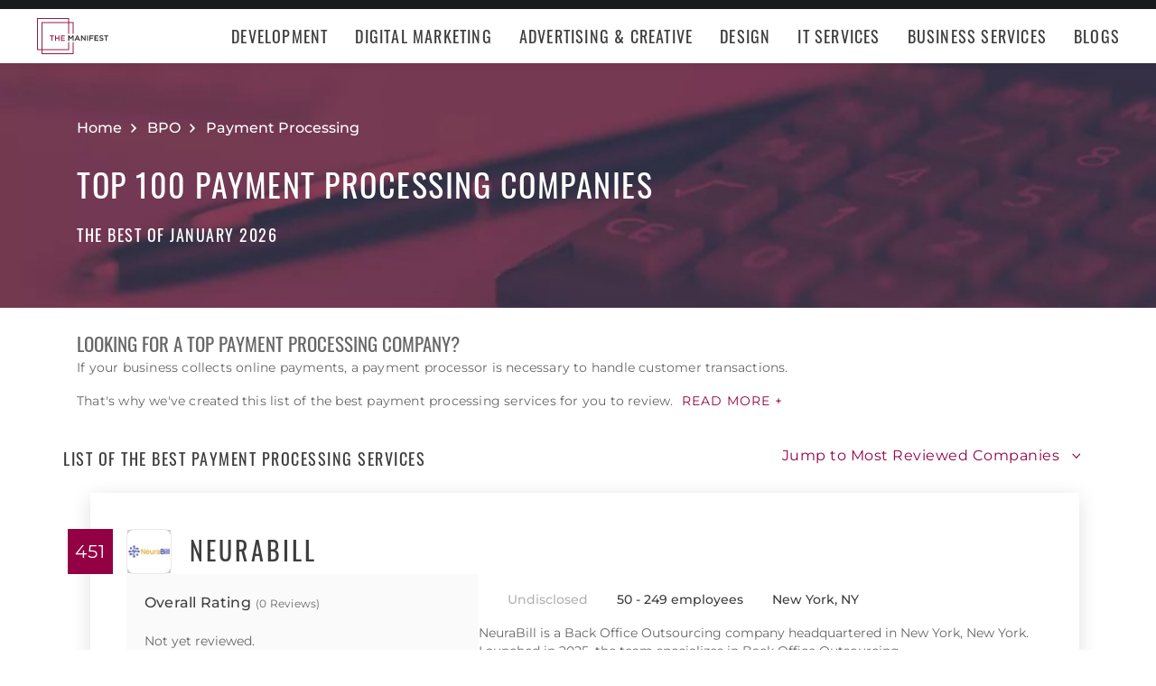

--- FILE ---
content_type: text/html; charset=utf-8
request_url: https://themanifest.com/bpo/payment-processing/companies?page=15
body_size: 31387
content:
<!DOCTYPE html>
<html lang="en">
<head>
  <meta charset="UTF-8">
  <meta name="viewport" content="width=device-width, initial-scale=1.0, minimum-scale=1.0, maximum-scale=5.0">
  <meta http-equiv="Content-Type" content="text/html; charset=utf-8" />
  <title>The Best Payment Processing Companies - Jan 2026 | The Manifest</title>
  <meta name="description" content="Find the best Payment Processing company for your needs. Learn about Payment Processing vendor pricing, industry expertise, & read rating summaries.">
  <meta name="robots" content="index, follow, max-image-preview:large, max-snippet:-1, max-video-preview:-1">
  
  
  <meta property="og:title" content="The Best Payment Processing Companies - Jan 2026 | The Manifest">
  
  <meta property="og:description" content="Find a payment processing company today! Read client reviews &amp; compare industry experience of leading payment processing services.">
  
  <meta property="og:image" content="https://themanifest.com/static/images/og_directory.png">
  
  <meta property="og:url" content="https://themanifest.com/bpo/payment-processing/companies">
  
  <meta property="og:type" content="website">
  
  <meta property="og:site_name" content="themanifest.com">
  
  <meta name="twitter:site" content="@the_manifest">
  
  
  <meta name="twitter:card" content="summary_large_image">
  
  
  <meta name="twitter:image" content="https://themanifest.com/static/images/og_directory.png">
  
  
  <meta name="twitter:title" content="The Best Payment Processing Companies - Jan 2026 | The Manifest">
  
  
  <meta name="twitter:description" content="Find a payment processing company today! Read client reviews &amp; compare industry experience of leading payment processing services.">
  
  <meta http-equiv="x-dns-prefetch-control" content="on">
  <link rel="apple-touch-icon" sizes="200x200" href="/static/icons/apple-touch-icon.png">
  <link rel="icon" type="image/png" sizes="32x32" href="/static/icons/favicon-32x32.png">
  <link rel="icon" type="image/png" sizes="16x16" href="/static/icons/favicon-16x16.png">

  
    
<link rel="preconnect" href="https://img.shgstatic.com" crossorigin>

  

  
    <link rel="stylesheet" href="/static/css/common/common.b23920ef99.css">
  
    <link rel="stylesheet" href="/static/css/directory/directory.019ad887fd.css">
  

  
  
    
<script id="consent-analytics" nonce="TQAOAVJmcgvZylCT" data-cookieconsent="ignore">
    const additionalSettings = {};
    const additionalParameters = {};
</script>

<script id="gtm-analytics" nonce="TQAOAVJmcgvZylCT" data-cookieconsent="ignore">
    try {
        
        window.dataLayer = window.dataLayer || [];
        window.gtag = function gtag() {
            window.dataLayer.push(arguments);
        }

        const parameters = JSON.parse('{"analyticjs":true,"category":"Payment Processing","content_group":"directory","debug_mode":true,"page_canonical_id":2166000000000,"page_number":"15","page_type":"directory","trace_id":"$trace_id"}');
        
        parameters["bot"] = "";

        window.Analytics = {
            ga_id: 'G-1Q9T1SWLV6',  
		        heap_id: '',  
		        
		        hubspot_id: '',
		          delay_hubspot_tracking: '',
			      
		        transport_url: 'https:\/\/g.themanifest.com', 
	          js_date: new Date(),  
	          content_group: parameters.content_group, 
	          default_consent_enabled:  true , 
		        block_scripts_for_consent:  true , 
		        properties: {  
		        ...parameters,
		        ...additionalParameters
		        },
		        heap_updated:  true ,
		        
		        
						
							bambora_id: "",
						
		      ...additionalSettings
		    }
    } catch (error) {
        console.error('Analytics initialization failed:', error);
    }
</script>

  

<link rel="next" href="https://themanifest.com/bpo/payment-processing/companies?page=16">
<link rel="prev" href="https://themanifest.com/bpo/payment-processing/companies?page=14">
<link rel="canonical" href="https://themanifest.com/bpo/payment-processing/companies">
<link rel="shortlink" href="/bpo/payment-processing/companies"></head><body>
  <script data-cfasync="false" nonce="TQAOAVJmcgvZylCT" >
    window.asset_links = { ...window.asset_links,  ...{"_footer_js":"static/js/_footer/_footer.5b2ed3f15f.js","_header_js":"static/js/_header/_header.c5ce46ee5e.js"} };
  </script>

  <header id="manifest-header" class="header">
    <div class="header__wrap">
      <div class="header__controls">
        <a href="/" class="header__logo" aria-label="Homepage"></a>
        <button
          type="button"
          id="mobile-menu-button"
          class="header__navigation-button"
          aria-label="Open mobile menu"
        >
          <span></span>
        </button>
      </div>
      <nav class="header__navigation global-navigation">
        <ul class="global-navigation__directions">
          
            <li class="global-navigation__direction">
              <div class="global-navigation__direction-name track-navigation-click">
                <p>Development</p>
              </div>
              <div class="global-navigation__dropdown">
                <div class="global-navigation__menus">
                  
                    <div class="global-navigation__menu">
                      <p class="global-navigation__menu-heading">Most Popular</p>
                      <ul class="global-navigation__menu-list">
                        
                          <li>
                            <a href="/app-development/companies" class="track-navigation-click">App Development</a>
                          </li>
                        
                          <li>
                            <a href="/software-development/companies" class="track-navigation-click">Software Development</a>
                          </li>
                        
                          <li>
                            <a href="/web-development/companies" class="track-navigation-click">Web Development</a>
                          </li>
                        
                          <li>
                            <a href="/ecommerce-development/companies" class="track-navigation-click">E-Commerce Development</a>
                          </li>
                        
                      </ul>
                    </div>
                  
                    <div class="global-navigation__menu">
                      <p class="global-navigation__menu-heading">Emerging Tech</p>
                      <ul class="global-navigation__menu-list">
                        
                          <li>
                            <a href="/artificial-intelligence/companies" class="track-navigation-click">Artificial Intelligence</a>
                          </li>
                        
                          <li>
                            <a href="/virtual-reality/companies" class="track-navigation-click">AR/VR</a>
                          </li>
                        
                          <li>
                            <a href="/internet-of-things/companies" class="track-navigation-click">IoT</a>
                          </li>
                        
                          <li>
                            <a href="/app-development/wearables/companies" class="track-navigation-click">Wearables</a>
                          </li>
                        
                          <li>
                            <a href="/blockchain/companies" class="track-navigation-click">Blockchain</a>
                          </li>
                        
                      </ul>
                    </div>
                  
                    <div class="global-navigation__menu">
                      <p class="global-navigation__menu-heading">Development Languages</p>
                      <ul class="global-navigation__menu-list">
                        
                          <li>
                            <a href="/app-development/react-native/companies" class="track-navigation-click">React Native</a>
                          </li>
                        
                          <li>
                            <a href="/web-development/dot-net/companies" class="track-navigation-click">DOTNET</a>
                          </li>
                        
                          <li>
                            <a href="/web-development/ruby-on-rails/companies" class="track-navigation-click">Ruby on Rails</a>
                          </li>
                        
                          <li>
                            <a href="/software-development/java/companies" class="track-navigation-click">Java</a>
                          </li>
                        
                      </ul>
                    </div>
                  
                    <div class="global-navigation__menu">
                      <p class="global-navigation__menu-heading">QA &amp; Support</p>
                      <ul class="global-navigation__menu-list">
                        
                          <li>
                            <a href="/software-testing/companies" class="track-navigation-click">Software Testing</a>
                          </li>
                        
                          <li>
                            <a href="/software-development/app-modernization/companies" class="track-navigation-click">App Modernization</a>
                          </li>
                        
                          <li>
                            <a href="/application-management/services" class="track-navigation-click">Application Management &amp; Support</a>
                          </li>
                        
                      </ul>
                    </div>
                  
                </div>
                <div class="global-navigation__articles">
                  <p class="global-navigation__articles-heading">Related articles</p>
                  <ul class="global-navigation__articles-list">
                  
                    <li>
                      <a href="/web-design/blog/how-to-fix-broken-permalinks-wordpress" class="track-navigation-click">
                        How to Fix Broken Permalinks in WordPress
                      </a>
                    </li>
                    <li>
                      <a href="/ecommerce-development/blog/make-your-ecommerce-website-faster" class="track-navigation-click">
                        8 Ways to Make Your E-Commerce Website Faster
                      </a>
                    </li>
                    <li>
                      <a href="/software-development/blog/release-candidate-testing" class="track-navigation-click">
                        How Does Release Candidate Testing Work?
                      </a>
                    </li>
                    <li>
                      <a href="/app-development/blog/how-make-mobile-app-succeed-banking-finance-sector" class="track-navigation-click">
                        How to Make Your Mobile App Revolutionary in the Banking and Finance Sector
                      </a>
                    </li>
                    <li>
                      <a href="/software-development/blog/10-reasons-businesses-must-use-virtual-private-network-vpn" class="track-navigation-click">
                        10 Reasons Businesses and Marketers Must Use a Virtual Private Network (VPN)
                      </a>
                    </li>
                  </ul>
                  <a href="/blog?category=development" class="global-navigation__articles-view-all">View all</a>
                  

                  

                  

                  

                  

                  
                </div>
              </div>
            </li>
          
            <li class="global-navigation__direction">
              <div class="global-navigation__direction-name track-navigation-click">
                <p>Digital Marketing</p>
              </div>
              <div class="global-navigation__dropdown">
                <div class="global-navigation__menus">
                  
                    <div class="global-navigation__menu">
                      <p class="global-navigation__menu-heading">Most Popular</p>
                      <ul class="global-navigation__menu-list">
                        
                          <li>
                            <a href="/digital-marketing/agencies" class="track-navigation-click">Digital Marketing</a>
                          </li>
                        
                          <li>
                            <a href="/social-media/agencies" class="track-navigation-click">Social Media</a>
                          </li>
                        
                          <li>
                            <a href="/content-marketing/agencies" class="track-navigation-click">Content Marketing</a>
                          </li>
                        
                          <li>
                            <a href="/email-marketing/agencies" class="track-navigation-click">Email Marketing</a>
                          </li>
                        
                      </ul>
                    </div>
                  
                    <div class="global-navigation__menu">
                      <p class="global-navigation__menu-heading">Search Engine Optimization</p>
                      <ul class="global-navigation__menu-list">
                        
                          <li>
                            <a href="/seo/agencies" class="track-navigation-click">SEO</a>
                          </li>
                        
                          <li>
                            <a href="/ppc/agencies" class="track-navigation-click">PPC</a>
                          </li>
                        
                          <li>
                            <a href="/sem/agencies" class="track-navigation-click">SEM</a>
                          </li>
                        
                      </ul>
                    </div>
                  
                    <div class="global-navigation__menu">
                      <p class="global-navigation__menu-heading">Product &amp; Event Marketing</p>
                      <ul class="global-navigation__menu-list">
                        
                          <li>
                            <a href="/app-marketing/agencies" class="track-navigation-click">Mobile &amp; App Marketing</a>
                          </li>
                        
                          <li>
                            <a href="/event-marketing/agencies" class="track-navigation-click">Event Marketing</a>
                          </li>
                        
                      </ul>
                    </div>
                  
                    <div class="global-navigation__menu">
                      <p class="global-navigation__menu-heading">Strategy &amp; Research</p>
                      <ul class="global-navigation__menu-list">
                        
                          <li>
                            <a href="/digital/agencies" class="track-navigation-click">Full Service Digital</a>
                          </li>
                        
                          <li>
                            <a href="/digital-strategy/agencies" class="track-navigation-click">Digital Strategy</a>
                          </li>
                        
                          <li>
                            <a href="/marketing-strategy/agencies" class="track-navigation-click">Marketing Strategy</a>
                          </li>
                        
                          <li>
                            <a href="/market-research/agencies" class="track-navigation-click">Market Research</a>
                          </li>
                        
                      </ul>
                    </div>
                  
                    <div class="global-navigation__menu">
                      <p class="global-navigation__menu-heading">Inbound</p>
                      <ul class="global-navigation__menu-list">
                        
                          <li>
                            <a href="/inbound-marketing/agencies" class="track-navigation-click">Inbound Marketing</a>
                          </li>
                        
                          <li>
                            <a href="/conversion-optimization/services" class="track-navigation-click">Conversion Optimization</a>
                          </li>
                        
                      </ul>
                    </div>
                  
                </div>
                <div class="global-navigation__articles">
                  <p class="global-navigation__articles-heading">Related articles</p>
                  <ul class="global-navigation__articles-list">
                  

                  
                    <li>
                      <a href="/social-media/blog/top-benefits-outsourcing-social-media-marketing" class="track-navigation-click">
                        5 Benefits of Outsourcing Your Social Media Marketing
                      </a>
                    </li>
                    <li>
                      <a href="/digital-marketing/blog/how-to-preserve-seo-rankings-during-website-redesign" class="track-navigation-click">
                        How to Preserve SEO Rankings During a Website Redesign
                      </a>
                    </li>
                    <li>
                      <a href="/digital-marketing/blog/difference-between-growth-hacking-marketing" class="track-navigation-click">
                        The Difference Between Growth Hacking and Marketing
                      </a>
                    </li>
                    <li>
                      <a href="/seo/blog/how-earn-quality-backlinks-guest-posting" class="track-navigation-click">
                        How to Earn Quality Backlinks With Guest Posting
                      </a>
                    </li>
                    <li>
                      <a href="/digital-marketing/blog/how-use-gamification-improve-loyalty-program" class="track-navigation-click">
                        How to Use Gamification to Improve Your Loyalty Program
                      </a>
                    </li>
                  </ul>
                  <a href="/blog?category=digital-marketing" class="global-navigation__articles-view-all">View all</a>
                  

                  

                  

                  

                  
                </div>
              </div>
            </li>
          
            <li class="global-navigation__direction">
              <div class="global-navigation__direction-name track-navigation-click">
                <p>Advertising &amp; Creative</p>
              </div>
              <div class="global-navigation__dropdown">
                <div class="global-navigation__menus">
                  
                    <div class="global-navigation__menu">
                      <p class="global-navigation__menu-heading">Most Popular</p>
                      <ul class="global-navigation__menu-list">
                        
                          <li>
                            <a href="/advertising/agencies" class="track-navigation-click">Advertising</a>
                          </li>
                        
                          <li>
                            <a href="/branding/agencies" class="track-navigation-click">Branding</a>
                          </li>
                        
                          <li>
                            <a href="/naming/agencies" class="track-navigation-click">Naming</a>
                          </li>
                        
                          <li>
                            <a href="/public-relations/agencies" class="track-navigation-click">Public Relations</a>
                          </li>
                        
                      </ul>
                    </div>
                  
                    <div class="global-navigation__menu">
                      <p class="global-navigation__menu-heading">Ad Placement</p>
                      <ul class="global-navigation__menu-list">
                        
                          <li>
                            <a href="/media-buying/agencies" class="track-navigation-click">Media Planning &amp; Buying</a>
                          </li>
                        
                          <li>
                            <a href="/affiliate-marketing/companies" class="track-navigation-click">Affiliate Marketing</a>
                          </li>
                        
                          <li>
                            <a href="/direct-marketing/agencies" class="track-navigation-click">Direct Marketing</a>
                          </li>
                        
                      </ul>
                    </div>
                  
                    <div class="global-navigation__menu">
                      <p class="global-navigation__menu-heading">Creative Services</p>
                      <ul class="global-navigation__menu-list">
                        
                          <li>
                            <a href="/creative/agencies" class="track-navigation-click">Creative Agencies</a>
                          </li>
                        
                          <li>
                            <a href="/video-production/agencies" class="track-navigation-click">Video Production</a>
                          </li>
                        
                          <li>
                            <a href="/corporate-photography" class="track-navigation-click">Corporate Photography</a>
                          </li>
                        
                      </ul>
                    </div>
                  
                </div>
                <div class="global-navigation__articles">
                  <p class="global-navigation__articles-heading">Related articles</p>
                  <ul class="global-navigation__articles-list">
                  

                  

                  
                    <li>
                      <a href="/advertising/blog/how-design-name-tag-represent-your-brand" class="track-navigation-click">
                        How to Design a Name Tag to Represent Your Brand
                      </a>
                    </li>
                    <li>
                      <a href="/advertising/blog/how-create-company-magazine" class="track-navigation-click">
                        How to Create a Company Magazine
                      </a>
                    </li>
                    <li>
                      <a href="/branding/blog/how-brand-positioning-can-grow-your-business" class="track-navigation-click">
                        How Brand Positioning Can Grow Your Business
                      </a>
                    </li>
                    <li>
                      <a href="/online-reputation-management/blog/monitor-brand-mentions" class="track-navigation-click">
                        How to Effectively Monitor Brand Mentions to Drive Sales
                      </a>
                    </li>
                    <li>
                      <a href="/ppc/blog/what-does-ppc-stand-for" class="track-navigation-click">
                        What Does PPC Stand For & Why Invest in It
                      </a>
                    </li>
                  </ul>
                  <a href="/blog?category=advertising" class="global-navigation__articles-view-all">View all</a>
                  

                  

                  

                  
                </div>
              </div>
            </li>
          
            <li class="global-navigation__direction">
              <div class="global-navigation__direction-name track-navigation-click">
                <p>Design</p>
              </div>
              <div class="global-navigation__dropdown">
                <div class="global-navigation__menus">
                  
                    <div class="global-navigation__menu">
                      <p class="global-navigation__menu-heading">Most Popular</p>
                      <ul class="global-navigation__menu-list">
                        
                          <li>
                            <a href="/graphic-design/agencies" class="track-navigation-click">Graphic Design</a>
                          </li>
                        
                          <li>
                            <a href="/logo-design/agencies" class="track-navigation-click">Logo Design</a>
                          </li>
                        
                          <li>
                            <a href="/product-design/agencies" class="track-navigation-click">Product Design</a>
                          </li>
                        
                          <li>
                            <a href="/packaging-design/agencies" class="track-navigation-click">Packaging Design</a>
                          </li>
                        
                          <li>
                            <a href="/print-design/agencies" class="track-navigation-click">Print Design</a>
                          </li>
                        
                      </ul>
                    </div>
                  
                    <div class="global-navigation__menu">
                      <p class="global-navigation__menu-heading">Websites</p>
                      <ul class="global-navigation__menu-list">
                        
                          <li>
                            <a href="/web-design/agencies" class="track-navigation-click">Web Design</a>
                          </li>
                        
                          <li>
                            <a href="/user-experience/agencies" class="track-navigation-click">User Experience</a>
                          </li>
                        
                      </ul>
                    </div>
                  
                    <div class="global-navigation__menu">
                      <p class="global-navigation__menu-heading">Full Service</p>
                      <ul class="global-navigation__menu-list">
                        
                          <li>
                            <a href="/design/agencies" class="track-navigation-click">Design Agencies</a>
                          </li>
                        
                          <li>
                            <a href="/digital-design/agencies" class="track-navigation-click">Digital Design</a>
                          </li>
                        
                      </ul>
                    </div>
                  
                </div>
                <div class="global-navigation__articles">
                  <p class="global-navigation__articles-heading">Related articles</p>
                  <ul class="global-navigation__articles-list">
                  

                  

                  

                  
                    <li>
                      <a href="/web-design/blog/how-to-plan-website-redesign" class="track-navigation-click">
                        How to Plan a Fail-Proof Website Redesign Strategy
                      </a>
                    </li>
                    <li>
                      <a href="/web-design/blog/why-businesses-should-create-winning-ux-strategy" class="track-navigation-click">
                        Why and How Businesses Should Create a Winning UX Strategy
                      </a>
                    </li>
                    <li>
                      <a href="/web-design/blog/website-redesign-vs-website-upgrade" class="track-navigation-click">
                        How to Tell If Your Website Needs a Full Redesign or Small Upgrade
                      </a>
                    </li>
                    <li>
                      <a href="/web-design/blog/questions-to-ask-before-website-redesign" class="track-navigation-click">
                        10 Questions to Ask Before Launching Your Next Website Redesign
                      </a>
                    </li>
                    <li>
                      <a href="/web-design/blog/how-to-personalize-small-business-website" class="track-navigation-click">
                        How to Personalize Your Small Business Website
                      </a>
                    </li>
                  </ul>
                  <a href="/blog?category=web-design" class="global-navigation__articles-view-all">View all</a>
                  

                  

                  
                </div>
              </div>
            </li>
          
            <li class="global-navigation__direction">
              <div class="global-navigation__direction-name track-navigation-click">
                <p>IT Services</p>
              </div>
              <div class="global-navigation__dropdown">
                <div class="global-navigation__menus">
                  
                    <div class="global-navigation__menu">
                      <p class="global-navigation__menu-heading">Most Popular</p>
                      <ul class="global-navigation__menu-list">
                        
                          <li>
                            <a href="/it-services/companies" class="track-navigation-click">IT Services</a>
                          </li>
                        
                          <li>
                            <a href="/big-data/companies" class="track-navigation-click">Data Analytics</a>
                          </li>
                        
                          <li>
                            <a href="/it-services/msp/companies" class="track-navigation-click">Managed Service Providers</a>
                          </li>
                        
                          <li>
                            <a href="/staff-augmentation/services" class="track-navigation-click">Staff Augmentation</a>
                          </li>
                        
                      </ul>
                    </div>
                  
                    <div class="global-navigation__menu">
                      <p class="global-navigation__menu-heading">Implementation</p>
                      <ul class="global-navigation__menu-list">
                        
                          <li>
                            <a href="/cloud-consulting/companies" class="track-navigation-click">Cloud Consulting</a>
                          </li>
                        
                          <li>
                            <a href="/systems-integration/companies" class="track-navigation-click">Systems Integration</a>
                          </li>
                        
                          <li>
                            <a href="/crm/consultants" class="track-navigation-click">CRM</a>
                          </li>
                        
                          <li>
                            <a href="/ecm/consultants" class="track-navigation-click">ECM</a>
                          </li>
                        
                          <li>
                            <a href="/erp/consultants" class="track-navigation-click">ERP</a>
                          </li>
                        
                          <li>
                            <a href="/it-services/productivity-collaboration/companies" class="track-navigation-click">Productivity &amp; Collaboration</a>
                          </li>
                        
                      </ul>
                    </div>
                  
                    <div class="global-navigation__menu">
                      <p class="global-navigation__menu-heading">Security</p>
                      <ul class="global-navigation__menu-list">
                        
                          <li>
                            <a href="/cybersecurity/companies" class="track-navigation-click">Cybersecurity</a>
                          </li>
                        
                          <li>
                            <a href="/vulnerability-assessment/companies" class="track-navigation-click">Security Risk Assessment</a>
                          </li>
                        
                      </ul>
                    </div>
                  
                </div>
                <div class="global-navigation__articles">
                  <p class="global-navigation__articles-heading">Related articles</p>
                  <ul class="global-navigation__articles-list">
                  

                  

                  

                  

                  
                    <li>
                      <a href="/it-services/blog/business-benefits-optical-character-recognition" class="track-navigation-click">
                        How Your Business Can Benefit From Optical Character Recognition (OCR) Technology
                      </a>
                    </li>
                    <li>
                      <a href="/it-services/blog/what-is-it-process-automation" class="track-navigation-click">
                        What Is IT Process Automation?
                      </a>
                    </li>
                    <li>
                      <a href="/it-services/blog/data-spill" class="track-navigation-click">
                        5 Data Spill Management Tactics
                      </a>
                    </li>
                    <li>
                      <a href="/it-services/blog/pros-and-cons-of-byod" class="track-navigation-click">
                        Pros and Cons of BYOD Policies
                      </a>
                    </li>
                    <li>
                      <a href="/it-services/blog/clone-phishing" class="track-navigation-click">
                        Clone Phishing: Everything You Need To Know
                      </a>
                    </li>
                  </ul>
                  <a href="/blog?category=it-services" class="global-navigation__articles-view-all">View all</a>
                  

                  
                </div>
              </div>
            </li>
          
            <li class="global-navigation__direction">
              <div class="global-navigation__direction-name track-navigation-click">
                <p>Business Services</p>
              </div>
              <div class="global-navigation__dropdown">
                <div class="global-navigation__menus">
                  
                    <div class="global-navigation__menu">
                      <p class="global-navigation__menu-heading">BPO</p>
                      <ul class="global-navigation__menu-list">
                        
                          <li>
                            <a href="/call-centers/services" class="track-navigation-click">Call Centers</a>
                          </li>
                        
                          <li>
                            <a href="/customer-support/services" class="track-navigation-click">Customer Service</a>
                          </li>
                        
                          <li>
                            <a href="/bpo/back-office/companies" class="track-navigation-click">Back Office</a>
                          </li>
                        
                          <li>
                            <a href="/transcription/services" class="track-navigation-click">Transcription</a>
                          </li>
                        
                          <li>
                            <a href="/translation/services" class="track-navigation-click">Translation</a>
                          </li>
                        
                      </ul>
                    </div>
                  
                    <div class="global-navigation__menu">
                      <p class="global-navigation__menu-heading">Human Resources</p>
                      <ul class="global-navigation__menu-list">
                        
                          <li>
                            <a href="/staffing/agencies" class="track-navigation-click">Staffing</a>
                          </li>
                        
                          <li>
                            <a href="/hr/recruiting/agencies" class="track-navigation-click">Recruiting</a>
                          </li>
                        
                          <li>
                            <a href="/hr/benefits-consulting/services" class="track-navigation-click">Benefits Consulting</a>
                          </li>
                        
                          <li>
                            <a href="/hr/consulting/services" class="track-navigation-click">HR Consulting</a>
                          </li>
                        
                          <li>
                            <a href="/hr/outsourcing/services" class="track-navigation-click">HR Outsourcing</a>
                          </li>
                        
                      </ul>
                    </div>
                  
                    <div class="global-navigation__menu">
                      <p class="global-navigation__menu-heading">Consulting</p>
                      <ul class="global-navigation__menu-list">
                        
                          <li>
                            <a href="/business-consulting/firms" class="track-navigation-click">Business Consultants</a>
                          </li>
                        
                          <li>
                            <a href="/business-consulting/change-management/firms" class="track-navigation-click">Change Management</a>
                          </li>
                        
                          <li>
                            <a href="/business-consulting/strategy-development/firms" class="track-navigation-click">Strategy Development</a>
                          </li>
                        
                          <li>
                            <a href="/corporate-training/companies" class="track-navigation-click">Corporate Training</a>
                          </li>
                        
                          <li>
                            <a href="/business-consulting/association-management/firms" class="track-navigation-click">Association Management</a>
                          </li>
                        
                      </ul>
                    </div>
                  
                    <div class="global-navigation__menu">
                      <p class="global-navigation__menu-heading">Real Estate</p>
                      <ul class="global-navigation__menu-list">
                        
                          <li>
                            <a href="/real-estate/companies" class="track-navigation-click">Commercial Real Estate</a>
                          </li>
                        
                          <li>
                            <a href="/real-estate/commercial-brokerage/companies" class="track-navigation-click">Real Estate Brokers</a>
                          </li>
                        
                          <li>
                            <a href="/commercial-property-management/companies" class="track-navigation-click">Property Management</a>
                          </li>
                        
                          <li>
                            <a href="/interior-design/companies" class="track-navigation-click">Interior Design</a>
                          </li>
                        
                          <li>
                            <a href="/architectural-design/services" class="track-navigation-click">Architectural Design</a>
                          </li>
                        
                      </ul>
                    </div>
                  
                    <div class="global-navigation__menu">
                      <p class="global-navigation__menu-heading">Logistics</p>
                      <ul class="global-navigation__menu-list">
                        
                          <li>
                            <a href="/logistics/companies" class="track-navigation-click">Supply Chain Consulting</a>
                          </li>
                        
                          <li>
                            <a href="/logistics/fulfillment/companies" class="track-navigation-click">Fulfillment</a>
                          </li>
                        
                          <li>
                            <a href="/logistics/3pl/companies" class="track-navigation-click">3pl</a>
                          </li>
                        
                          <li>
                            <a href="/logistics/manufacturing/companies" class="track-navigation-click">Contract Manufacturing</a>
                          </li>
                        
                          <li>
                            <a href="/warehousing-distribution/companies" class="track-navigation-click">Warehousing &amp; Distribution</a>
                          </li>
                        
                      </ul>
                    </div>
                  
                    <div class="global-navigation__menu">
                      <p class="global-navigation__menu-heading">Financial Services</p>
                      <ul class="global-navigation__menu-list">
                        
                          <li>
                            <a href="/accounting/firms" class="track-navigation-click">Accounting</a>
                          </li>
                        
                          <li>
                            <a href="/accounting/bookkeeping/firms" class="track-navigation-click">Bookkeeping</a>
                          </li>
                        
                          <li>
                            <a href="/accounting/forensic/firms" class="track-navigation-click">Forensic Accounting</a>
                          </li>
                        
                          <li>
                            <a href="/accounting/tax-preparation/firms" class="track-navigation-click">Tax Preparation</a>
                          </li>
                        
                          <li>
                            <a href="/payroll/companies" class="track-navigation-click">Payroll Processing</a>
                          </li>
                        
                      </ul>
                    </div>
                  
                </div>
                <div class="global-navigation__articles">
                  <p class="global-navigation__articles-heading">Related articles</p>
                  <ul class="global-navigation__articles-list">
                  

                  

                  

                  

                  

                  
                    <li>
                      <a href="/corporate-training/blog/4-best-business-philosophies-improve-your-company" class="track-navigation-click">
                        The 4 Best Business Philosophies to Improve Your Company
                      </a>
                    </li>
                    <li>
                      <a href="/corporate-training/blog/investing-self-development-increase-business-success" class="track-navigation-click">
                        How Investing in Self-Development Can Increase Your Business Success
                      </a>
                    </li>
                    <li>
                      <a href="/accounting/blog/financial-resources-new-businesses" class="track-navigation-click">
                        8 Financial Resources for New Businesses
                      </a>
                    </li>
                    <li>
                      <a href="/hr/blog/productivity-tips-avoid-burnout-working-from-home" class="track-navigation-click">
                        7 Productivity Tips to Avoid Burnout When Working from Home
                      </a>
                    </li>
                    <li>
                      <a href="/bpo/blog/how-to-use-outsourcing-grow-business" class="track-navigation-click">
                        How to Use Outsourcing to Grow Your Business
                      </a>
                    </li>
                  </ul>
                  <a href="/blog?category=business-services" class="global-navigation__articles-view-all">View all</a>
                  
                </div>
              </div>
            </li>
          
          <li class="global-navigation__direction">
            <a href="/blog" class="global-navigation__direction-name is-link track-navigation-click">Blogs</a>
          </li>
        </ul>
      </nav>
    </div>
  </header>
  


<div id="manifest-sticky-header" class="directory-sticky-header">
  <div class="directory-sticky-header__wrap container">
    <p class="directory-sticky-header__title">Top 100 Payment Processing Companies</p>
    
      <a
        href="https://project.clutch.co/project-brief?source=manifest_sticky_banner&BPB_adoption_source=manifest"
        target="_blank"
        class="directory-sticky-header__cta-link track-CTA-click"
        data-position="navigation"
      >
        Need Help Selecting a Company?
      </a>
    
  </div>
</div>


<script data-cfasync="false" nonce="TQAOAVJmcgvZylCT" >
  window.asset_links = { ...window.asset_links,  ...{"_directoryIcons_css":"static/css/_directoryIcons/_directoryIcons.00352c4f55.css","_directoryIcons_js":"static/js/_directoryIcons/_directoryIcons.9427f289e5.js","_directoryIcons_scss":"static/css/_directoryIcons/_directoryIcons.00352c4f55.css","_directoryStickyHeader_css":"static/css/_directoryStickyHeader/_directoryStickyHeader.34c8f5c22d.css","_directoryStickyHeader_js":"static/js/_directoryStickyHeader/_directoryStickyHeader.29c29e64a0.js","_directoryStickyHeader_scss":"static/css/_directoryStickyHeader/_directoryStickyHeader.34c8f5c22d.css","_popover_css":"static/css/_popover/_popover.0900c8415d.css","_popover_js":"static/js/_popover/_popover.2c1fe6d7cd.js","_popover_scss":"static/css/_popover/_popover.0900c8415d.css","_providersListIcons_css":"static/css/_providersListIcons/_providersListIcons.b55564bb9d.css","_providersListIcons_js":"static/js/_providersListIcons/_providersListIcons.730f65c721.js","_providersListIcons_scss":"static/css/_providersListIcons/_providersListIcons.b55564bb9d.css"} };
</script>

<main id="directory" class="directory">
  
  <section id="directory-header" class="directory-header">
  <div class="directory-header__background">
    <picture>
      <source srcset="https://img.shgstatic.com/clutch-spm-prod/image/scale/1350x300/service_images/Accounting2_R2B.webp" alt="The Best Payment Processing Services" type="image/webp">
      <img
        src="../../static/images/homepage-hero.png"
        alt="Directory image"
        loading="lazy"
        fetchpriority="high"
        property="image"
      >
    </picture>
  </div>
  <div class="directory-header__wrap container">
    
    
    <div
      itemscope
      itemtype="https://schema.org/BreadcrumbList"
      class="directory-header__breadcrumbs"
    >
      <div
        itemscope
        itemprop="itemListElement"
        itemtype="https://schema.org/ListItem"
        class="directory-header__breadcrumbs-item"
      >
        <a
          itemprop="item"
          href="/"
          class="directory-header__breadcrumbs-item-link"
        >
          <span itemprop="name">Home</span>
          <meta itemprop="position" content="1" />
        </a>
      </div>
      
        <div
          itemscope
          itemprop="itemListElement"
          itemtype="https://schema.org/ListItem"
          class="directory-header__breadcrumbs-item"
        >
          <a
            itemprop="item"
            href="/bpo/companies"
            class="directory-header__breadcrumbs-item-link"
          >
            <span itemprop="name">BPO</span>
            <meta itemprop="position" content="2" />
          </a>
        </div>
      
        <div
          itemscope
          itemprop="itemListElement"
          itemtype="https://schema.org/ListItem"
          class="directory-header__breadcrumbs-item"
        >
          <a
            itemprop="item"
            href="/bpo/payment-processing/companies"
            class="directory-header__breadcrumbs-item-link"
          >
            <span itemprop="name">Payment Processing</span>
            <meta itemprop="position" content="3" />
          </a>
        </div>
      
    </div>

    <h1>
      
        Top 100 Payment Processing Companies
      
    </h1>

    
    <span class="directory-header__date">
      The Best of January 2026
    </span>
  </div>
</section>


  
  
<section id="directory-intro" class="directory-intro">
  <div class="container directory-intro__wrap">
    <div class="directory-intro__text">
      <h2>Looking for a top payment processing company?</h2>

<p>If your business collects online payments, a payment processor is necessary to handle customer transactions.</p>

<p>That's why we've created this list of the best payment processing services for you to review.&nbsp;<button type="button" id="read_more" class="read-more">Read more +</button><span class="hidden"> Read through company descriptions, former clients, and notable projects to find the best fit for your business.</p></>
      <button type="button" id="read_less" class="read-less">
        Read less -
      </button>
    </div>
  </div>
</section>


  
  <section id="directory-providers" class="directory-providers">
    <div class="container directory-providers__wrap">

      <div class="directory-providers__heading">
        
        
          
          <a href="#most-reviewed" class="directory-providers__jump directory-jump to-bottom">
            Jump to Most Reviewed Companies
          </a>
        

        <h2 class="directory-providers__title">List of the Best Payment Processing Services</h2>
      </div>

      <ul
        itemscope
        itemtype="https://schema.org/ItemList"
        class="directory-providers__list"
         data-pid="2166000000000"
        data-service-group="Business Services"
         data-service-line="Payment Processing" 
        
      >
        
        


  
  
  
    
      
      
















  





    
    
  
  

  
  
  
  











  



<li
  itemscope
  itemprop="itemListElement"
  itemtype="https://schema.org/ListItem"
>
  <meta itemprop="position" content="451">
  <div
    itemscope
    itemprop="item"
    itemtype="https://schema.org/LocalBusiness"
    id="provider-2536623"
    class="provider-card directory"
    data-title="NeuraBill"
    data-id="2536623"
    data-position="451"
    data-clutch-pid="2536623"
    data-type="directory"
    data-link='https://r.themanifest.com/redirect?analyticsjs=true&amp;content_group=directory&amp;debug_mode=true&amp;event_category=visit_website&amp;event_label=2536623&amp;from_page=https%3A%2F%2Fthemanifest.com%2Fbpo%2Fpayment-processing%2Fcompanies%3Fpage%3D15&amp;is_sponsor=false&amp;link_type=directory&amp;no_click=0&amp;page_canonical_id=2166000000000&amp;page_number=15&amp;page_type=directory&amp;pid=2536623&amp;position=451&amp;source=directory&amp;trace_id=%24trace_id&amp;transport_url=https%3A%2F%2Fg.themanifest.com&amp;u='
  >
    <span aria-label="List position" class="provider-card__position">451</span>

    <div class="provider-header">
      <a
        href="/company/neurabill"
        target="_blank"
        class="provider-header__logo sg-provider-logotype-v2 provider-card__profile-link"
        title="NeuraBill Logotype Link"
        data-link_text="Profile Logotype"
      >
        <img
          src='https://img.shgstatic.com/clutch-static-prod/image/scale/50x50/s3fs-public/logos/d0b3244693f743a542dc6a84b8f5ae22_166593495968655165ce402.jpg'
          alt="NeuraBill Logo"
          width="48"
          height="48"
          loading="lazy"
          property="image"
          itemprop="image"
        >
      </a>
      <h3 class="provider-header__title" title="NeuraBill">
        <meta itemprop="name" content="NeuraBill">
        <a
          itemprop="url"
          href="/company/neurabill"
          target="_blank"
          class="provider-card__profile-link"
          title="NeuraBill Title Link"
          data-link_text="Profile Title"
        >
          NeuraBill
        </a>
      </h3>
    </div>

    
      <div class="provider-rating">
        <div class="provider-rating__overall">
          <span class="provider-rating__overall-title">(0 Reviews)</span>
        </div>
        <p class="provider-rating__empty">Not yet reviewed.</p>
      </div>
    

    <div class="provider-card__body provider-body">
      <div class="provider-card__details provider-card__details">
        
        <div aria-label="Budget" class="provider-card__details--item undisclosed">
          <div class="provider-card__details--item-icon budget custom_popover" data-content="<i>Min. Project Size</i>"></div>
          
            <span>Undisclosed</span>
          
        </div>
        <meta itemprop="priceRange" content="0">

        
        <div aria-label="Employees" class="provider-card__details--item">
          <div class="provider-card__details--item-icon employees custom_popover" data-content="<i>Company Size</i>"></div>
          
            <span>50 - 249 employees</span>
          
        </div>

        
        <div
          itemscope
          itemprop="address"
          itemtype="https://schema.org/PostalAddress"
          class="provider-card__details--item"
          aria-label="Location"
        >
          <div class="provider-card__details--item-icon location custom_popover" data-content="<i>Location</i>"></div>
          
            <span>New York, NY</span>
            <meta itemprop="addressCountry" content="US">
            <meta itemprop="addressLocality" content="New York">
            <meta itemprop="addressRegion" content="NY">
            <meta itemprop="streetAddress" content="42 Broadway">
            <meta itemprop="postalCode" content="10004">
            <meta itemprop="telephone" content="(877) 402-6087">
          
        </div>
      </div>

      <div class="provider-card__summary">
        
        <div class="provider-card__summary--wrap">
          NeuraBill is a Back Office Outsourcing company headquartered in New York, New York. Launched in 2025, the team specializes in Back Office Outsourcing.
        </div>
        <a
          href="/company/neurabill"
          target="_blank"
          class="provider-card__summary--read-more provider-card__profile-link"
          title="NeuraBill Read More Link"
          data-link_text="Profile Read More Button"
        >
          Read More
        </a>
      </div>

      <div class="provider-card__columns">
        

        
          <div class="provider-card__columns-item provider-card__industries">
            <p class="provider-card__columns--heading">Industries</p>
            <div class="provider-card__industries--list">
              
              
                
                  
                    
                      
                    
                  
                    
                      
                    
                  
                    
                      
                    
                  
                    
                      
                    
                  
                    
                      
                    
                  
                    
                      
                    
                  
                    
                      
                    
                  
                    
                      
                    
                  
                    
                      
                    
                  
                    
                      
                    
                  
                    
                      
                    
                  
                    
                      
                    
                  
                    
                      
                    
                  
                    
                      
                    
                  
                    
                      
                    
                  
                    
                      
                    
                  
                    
                      
                    
                  
                    
                      
                    
                  
                    
                      
                    
                  
                    
                      
                    
                  
                    
                      
                        <div
                          aria-label="Medical"
                          class="provider-card__industries-item provider-card__industries--item custom_popover"
                          data-content="<i>Medical</i>"
                        >
                          <i class="field_pp_if_healthcare"></i>
                        </div>
                      
                    
                  
                    
                      
                    
                  
                    
                      
                    
                  
                    
                      
                    
                  
                    
                      
                    
                  
                    
                      
                    
                  
                    
                      
                    
                  
                    
                      
                    
                  
                    
                      
                    
                  
                    
                      
                    
                  
                    
                      
                    
                  
                    
                      
                    
                  
                    
                      
                    
                  
                    
                      
                    
                  
                    
                      
                    
                  
                    
                      
                    
                  
                    
                      
                    
                  
                    
                      
                    
                  
                    
                      
                    
                  
                    
                      
                    
                  
                    
                      
                    
                  
                    
                      
                    
                  
                    
                      
                    
                  
                    
                      
                    
                  
                    
                      
                    
                  
                
                
              
            </div>
          </div>
        
      </div>

      <div class="provider-card__cta">
        <a
          href="/company/neurabill"
          target="_blank"
          class="provider-card__profile-btn provider-card__profile-link"
          title="NeuraBill Profile Link"
          data-link_text="Profile CTA Button"
        >
          View Profile
        </a>

        <a
          href="https://r.themanifest.com/redirect?analyticsjs=true&amp;content_group=directory&amp;debug_mode=true&amp;event_category=visit_website&amp;event_label=2536623&amp;from_page=https%3A%2F%2Fthemanifest.com%2Fbpo%2Fpayment-processing%2Fcompanies%3Fpage%3D15&amp;is_sponsor=false&amp;link_type=directory&amp;no_click=1&amp;page_canonical_id=2166000000000&amp;page_number=15&amp;page_type=directory&amp;pid=2536623&amp;position=451&amp;source=directory&amp;trace_id=%24trace_id&amp;transport_url=https%3A%2F%2Fg.themanifest.com&amp;u="
          target="_blank"
          rel="nofollow"
          class="provider-card__visit-btn provider-visit track-website-visit"
          data-link_text="Profile Visit Website Button"
          title="NeuraBill Website Link"
        >
          Visit Site
        </a>
      </div>
    </div>
  </div>
</li>


  
    
      <div class="consultation-cta">
  <div class="consultation-cta__icon"></div>
  <div class="consultation-cta__info">
    <p class="consultation-cta__title">Get connected with a company for free</p>
    <p class="consultation-cta__text">
      Tell us about your project, and we'll match you with vetted companies that meet your requirements.
    </p>
  </div>
  
  <a
    href="https://project.clutch.co/project-brief?source=manifest_ctas&BPB_adoption_source=manifest"
    target="_blank"
    class="consultation-cta__link track-CTA-click"
    data-position="middle"
  >
    Get Started
  </a>
</div>

    
  

  
  
  
    
    
  
  

  
  
  
  











  



<li
  itemscope
  itemprop="itemListElement"
  itemtype="https://schema.org/ListItem"
>
  <meta itemprop="position" content="452">
  <div
    itemscope
    itemprop="item"
    itemtype="https://schema.org/LocalBusiness"
    id="provider-2575444"
    class="provider-card directory"
    data-title="TopCom Solutions"
    data-id="2575444"
    data-position="452"
    data-clutch-pid="2575444"
    data-type="directory"
    data-link='https://r.themanifest.com/redirect?analyticsjs=true&amp;content_group=directory&amp;debug_mode=true&amp;event_category=visit_website&amp;event_label=2575444&amp;from_page=https%3A%2F%2Fthemanifest.com%2Fbpo%2Fpayment-processing%2Fcompanies%3Fpage%3D15&amp;is_sponsor=false&amp;link_type=directory&amp;no_click=0&amp;page_canonical_id=2166000000000&amp;page_number=15&amp;page_type=directory&amp;pid=2575444&amp;position=452&amp;source=directory&amp;trace_id=%24trace_id&amp;transport_url=https%3A%2F%2Fg.themanifest.com&amp;u='
  >
    <span aria-label="List position" class="provider-card__position">452</span>

    <div class="provider-header">
      <a
        href="/company/topcom-solutions"
        target="_blank"
        class="provider-header__logo sg-provider-logotype-v2 provider-card__profile-link"
        title="TopCom Solutions Logotype Link"
        data-link_text="Profile Logotype"
      >
        <img
          src='https://img.shgstatic.com/clutch-static-prod/image/scale/50x50/s3fs-public/logos/234c50d755a7bdf4dd5b45bf9ebe228a_90716129268f677c87e891.jpeg'
          alt="TopCom Solutions Logo"
          width="48"
          height="48"
          loading="lazy"
          property="image"
          itemprop="image"
        >
      </a>
      <h3 class="provider-header__title" title="TopCom Solutions">
        <meta itemprop="name" content="TopCom Solutions">
        <a
          itemprop="url"
          href="/company/topcom-solutions"
          target="_blank"
          class="provider-card__profile-link"
          title="TopCom Solutions Title Link"
          data-link_text="Profile Title"
        >
          TopCom Solutions
        </a>
      </h3>
    </div>

    
      <div class="provider-rating">
        <div class="provider-rating__overall">
          <span class="provider-rating__overall-title">(0 Reviews)</span>
        </div>
        <p class="provider-rating__empty">Not yet reviewed.</p>
      </div>
    

    <div class="provider-card__body provider-body">
      <div class="provider-card__details provider-card__details">
        
        <div aria-label="Budget" class="provider-card__details--item">
          <div class="provider-card__details--item-icon budget custom_popover" data-content="<i>Min. Project Size</i>"></div>
          
            <span>$1,000+</span>
          
        </div>
        <meta itemprop="priceRange" content="&lt; $25">

        
        <div aria-label="Employees" class="provider-card__details--item">
          <div class="provider-card__details--item-icon employees custom_popover" data-content="<i>Company Size</i>"></div>
          
            <span>1,000 - 9,999 employees</span>
          
        </div>

        
        <div
          itemscope
          itemprop="address"
          itemtype="https://schema.org/PostalAddress"
          class="provider-card__details--item"
          aria-label="Location"
        >
          <div class="provider-card__details--item-icon location custom_popover" data-content="<i>Location</i>"></div>
          
            <span>Opa-locka, FL</span>
            <meta itemprop="addressCountry" content="US">
            <meta itemprop="addressLocality" content="Opa-locka">
            <meta itemprop="addressRegion" content="FL">
            <meta itemprop="streetAddress" content="1230 Peri Street">
            <meta itemprop="postalCode" content="33054">
            <meta itemprop="telephone" content="&#43;1 (786) 236-1345">
          
        </div>
      </div>

      <div class="provider-card__summary">
        
        <div class="provider-card__summary--wrap">
          TopCom Solutions, a large answering service, is headquartered in Opa-locka, Florida and Santo Domingo, Dominican Republic. The team offers Call Center Services and Back Office Outsourcing.
        </div>
        <a
          href="/company/topcom-solutions"
          target="_blank"
          class="provider-card__summary--read-more provider-card__profile-link"
          title="TopCom Solutions Read More Link"
          data-link_text="Profile Read More Button"
        >
          Read More
        </a>
      </div>

      <div class="provider-card__columns">
        

        
          <div class="provider-card__columns-item provider-card__industries">
            <p class="provider-card__columns--heading">Industries</p>
            <div class="provider-card__industries--list">
              
              
                
                  
                    
                      
                    
                  
                    
                      
                    
                  
                    
                      
                        <div
                          aria-label="Automotive"
                          class="provider-card__industries-item provider-card__industries--item custom_popover"
                          data-content="<i>Automotive</i>"
                        >
                          <i class="field_pp_if_automotive"></i>
                        </div>
                      
                    
                  
                    
                      
                    
                  
                    
                      
                    
                  
                    
                      
                    
                  
                    
                      
                    
                  
                    
                      
                    
                  
                    
                      
                    
                  
                    
                      
                    
                  
                    
                      
                    
                  
                    
                      
                    
                  
                    
                      
                    
                  
                    
                      
                    
                  
                    
                      
                    
                  
                    
                      
                    
                  
                    
                      
                    
                  
                    
                      
                    
                  
                    
                      
                    
                  
                    
                      
                    
                  
                    
                      
                    
                  
                    
                      
                    
                  
                    
                      
                    
                  
                    
                      
                    
                  
                    
                      
                    
                  
                    
                      
                    
                  
                    
                      
                    
                  
                    
                      
                    
                  
                    
                      
                    
                  
                    
                      
                    
                  
                    
                      
                    
                  
                    
                      
                    
                  
                    
                      
                    
                  
                    
                      
                    
                  
                    
                      
                    
                  
                    
                      
                    
                  
                    
                      
                    
                  
                    
                      
                    
                  
                    
                      
                    
                  
                    
                      
                    
                  
                    
                      
                    
                  
                    
                      
                    
                  
                    
                      
                    
                  
                    
                      
                    
                  
                    
                      
                    
                  
                
                
              
                
                  
                    
                      
                    
                  
                    
                      
                    
                  
                    
                      
                    
                  
                    
                      
                    
                  
                    
                      
                    
                  
                    
                      
                    
                  
                    
                      
                    
                  
                    
                      
                    
                  
                    
                      
                    
                  
                    
                      
                    
                  
                    
                      
                    
                  
                    
                      
                    
                  
                    
                      
                    
                  
                    
                      
                    
                  
                    
                      
                    
                  
                    
                      
                    
                  
                    
                      
                    
                  
                    
                      
                    
                  
                    
                      
                    
                  
                    
                      
                    
                  
                    
                      
                    
                  
                    
                      
                    
                  
                    
                      
                    
                  
                    
                      
                    
                  
                    
                      
                    
                  
                    
                      
                    
                  
                    
                      
                    
                  
                    
                      
                    
                  
                    
                      
                    
                  
                    
                      
                    
                  
                    
                      
                    
                  
                    
                      
                    
                  
                    
                      
                    
                  
                    
                      
                        <div
                          aria-label="Contracting"
                          class="provider-card__industries-item provider-card__industries--item custom_popover"
                          data-content="<i>Contracting</i>"
                        >
                          <i class="field_pp_if_contracting"></i>
                        </div>
                      
                    
                  
                    
                      
                    
                  
                    
                      
                    
                  
                    
                      
                    
                  
                    
                      
                    
                  
                    
                      
                    
                  
                    
                      
                    
                  
                    
                      
                    
                  
                    
                      
                    
                  
                    
                      
                    
                  
                    
                      
                    
                  
                    
                      
                    
                  
                
                
              
                
                  
                    
                      
                    
                  
                    
                      
                    
                  
                    
                      
                    
                  
                    
                      
                    
                  
                    
                      
                    
                  
                    
                      
                    
                  
                    
                      
                        <div
                          aria-label="eCommerce"
                          class="provider-card__industries-item provider-card__industries--item custom_popover"
                          data-content="<i>eCommerce</i>"
                        >
                          <i class="field_pp_if_ecommerce"></i>
                        </div>
                      
                    
                  
                    
                      
                    
                  
                    
                      
                    
                  
                    
                      
                    
                  
                    
                      
                    
                  
                    
                      
                    
                  
                    
                      
                    
                  
                    
                      
                    
                  
                    
                      
                    
                  
                    
                      
                    
                  
                    
                      
                    
                  
                    
                      
                    
                  
                    
                      
                    
                  
                    
                      
                    
                  
                    
                      
                    
                  
                    
                      
                    
                  
                    
                      
                    
                  
                    
                      
                    
                  
                    
                      
                    
                  
                    
                      
                    
                  
                    
                      
                    
                  
                    
                      
                    
                  
                    
                      
                    
                  
                    
                      
                    
                  
                    
                      
                    
                  
                    
                      
                    
                  
                    
                      
                    
                  
                    
                      
                    
                  
                    
                      
                    
                  
                    
                      
                    
                  
                    
                      
                    
                  
                    
                      
                    
                  
                    
                      
                    
                  
                    
                      
                    
                  
                    
                      
                    
                  
                    
                      
                    
                  
                    
                      
                    
                  
                    
                      
                    
                  
                    
                      
                    
                  
                
                
              
                
                  
                    
                      
                    
                  
                    
                      
                    
                  
                    
                      
                    
                  
                    
                      
                    
                  
                    
                      
                    
                  
                    
                      
                    
                  
                    
                      
                    
                  
                    
                      
                    
                  
                    
                      
                    
                  
                    
                      
                        <div
                          aria-label="Financial services"
                          class="provider-card__industries-item provider-card__industries--item custom_popover"
                          data-content="<i>Financial services</i>"
                        >
                          <i class="field_pp_if_finservices"></i>
                        </div>
                      
                    
                  
                    
                      
                    
                  
                    
                      
                    
                  
                    
                      
                    
                  
                    
                      
                    
                  
                    
                      
                    
                  
                    
                      
                    
                  
                    
                      
                    
                  
                    
                      
                    
                  
                    
                      
                    
                  
                    
                      
                    
                  
                    
                      
                    
                  
                    
                      
                    
                  
                    
                      
                    
                  
                    
                      
                    
                  
                    
                      
                    
                  
                    
                      
                    
                  
                    
                      
                    
                  
                    
                      
                    
                  
                    
                      
                    
                  
                    
                      
                    
                  
                    
                      
                    
                  
                    
                      
                    
                  
                    
                      
                    
                  
                    
                      
                    
                  
                    
                      
                    
                  
                    
                      
                    
                  
                    
                      
                    
                  
                    
                      
                    
                  
                    
                      
                    
                  
                    
                      
                    
                  
                    
                      
                    
                  
                    
                      
                    
                  
                    
                      
                    
                  
                    
                      
                    
                  
                    
                      
                    
                  
                
                
              
                
                  
                    
                      
                    
                  
                    
                      
                    
                  
                    
                      
                    
                  
                    
                      
                    
                  
                    
                      
                    
                  
                    
                      
                    
                  
                    
                      
                    
                  
                    
                      
                    
                  
                    
                      
                    
                  
                    
                      
                    
                  
                    
                      
                    
                  
                    
                      
                    
                  
                    
                      
                    
                  
                    
                      
                    
                  
                    
                      
                    
                  
                    
                      
                    
                  
                    
                      
                    
                  
                    
                      
                    
                  
                    
                      
                    
                  
                    
                      
                    
                  
                    
                      
                        <div
                          aria-label="Medical"
                          class="provider-card__industries-item provider-card__industries--item custom_popover"
                          data-content="<i>Medical</i>"
                        >
                          <i class="field_pp_if_healthcare"></i>
                        </div>
                      
                    
                  
                    
                      
                    
                  
                    
                      
                    
                  
                    
                      
                    
                  
                    
                      
                    
                  
                    
                      
                    
                  
                    
                      
                    
                  
                    
                      
                    
                  
                    
                      
                    
                  
                    
                      
                    
                  
                    
                      
                    
                  
                    
                      
                    
                  
                    
                      
                    
                  
                    
                      
                    
                  
                    
                      
                    
                  
                    
                      
                    
                  
                    
                      
                    
                  
                    
                      
                    
                  
                    
                      
                    
                  
                    
                      
                    
                  
                    
                      
                    
                  
                    
                      
                    
                  
                    
                      
                    
                  
                    
                      
                    
                  
                    
                      
                    
                  
                
                
              
                
                  
                    
                      
                    
                  
                    
                      
                    
                  
                    
                      
                    
                  
                    
                      
                    
                  
                    
                      
                    
                  
                    
                      
                    
                  
                    
                      
                    
                  
                    
                      
                    
                  
                    
                      
                    
                  
                    
                      
                    
                  
                    
                      
                    
                  
                    
                      
                    
                  
                    
                      
                    
                  
                    
                      
                    
                  
                    
                      
                    
                  
                    
                      
                    
                  
                    
                      
                    
                  
                    
                      
                    
                  
                    
                      
                    
                  
                    
                      
                    
                  
                    
                      
                    
                  
                    
                      
                    
                  
                    
                      
                    
                  
                    
                      
                    
                  
                    
                      
                    
                  
                    
                      
                    
                  
                    
                      
                    
                  
                    
                      
                    
                  
                    
                      
                    
                  
                    
                      
                    
                  
                    
                      
                    
                  
                    
                      
                    
                  
                    
                      
                    
                  
                    
                      
                    
                  
                    
                      
                    
                  
                    
                      
                    
                  
                    
                      
                        <div
                          aria-label="Home Services"
                          class="provider-card__industries-item provider-card__industries--item custom_popover"
                          data-content="<i>Home Services</i>"
                        >
                          <i class="field_pp_if_home_services"></i>
                        </div>
                      
                    
                  
                    
                      
                    
                  
                    
                      
                    
                  
                    
                      
                    
                  
                    
                      
                    
                  
                    
                      
                    
                  
                    
                      
                    
                  
                    
                      
                    
                  
                    
                      
                    
                  
                
                
              
                
                  
                    
                      
                    
                  
                    
                      
                    
                  
                    
                      
                    
                  
                    
                      
                    
                  
                    
                      
                    
                  
                    
                      
                    
                  
                    
                      
                    
                  
                    
                      
                    
                  
                    
                      
                    
                  
                    
                      
                    
                  
                    
                      
                    
                  
                    
                      
                    
                  
                    
                      
                    
                  
                    
                      
                    
                  
                    
                      
                    
                  
                    
                      
                    
                  
                    
                      
                    
                  
                    
                      
                    
                  
                    
                      
                    
                  
                    
                      
                    
                  
                    
                      
                    
                  
                    
                      
                    
                  
                    
                      
                    
                  
                    
                      
                    
                  
                    
                      
                    
                  
                    
                      
                    
                  
                    
                      
                    
                  
                    
                      
                    
                  
                    
                      
                    
                  
                    
                      
                    
                  
                    
                      
                    
                  
                    
                      
                    
                  
                    
                      
                    
                  
                    
                      
                    
                  
                    
                      
                    
                  
                    
                      
                        <div
                          aria-label="HVAC"
                          class="provider-card__industries-item provider-card__industries--item custom_popover"
                          data-content="<i>HVAC</i>"
                        >
                          <i class="field_pp_if_hvac"></i>
                        </div>
                      
                    
                  
                    
                      
                    
                  
                    
                      
                    
                  
                    
                      
                    
                  
                    
                      
                    
                  
                    
                      
                    
                  
                    
                      
                    
                  
                    
                      
                    
                  
                    
                      
                    
                  
                    
                      
                    
                  
                
                
              
                
                  
                    
                      
                    
                  
                    
                      
                    
                  
                    
                      
                    
                  
                    
                      
                    
                  
                    
                      
                    
                  
                    
                      
                    
                  
                    
                      
                    
                  
                    
                      
                    
                  
                    
                      
                    
                  
                    
                      
                    
                  
                    
                      
                    
                  
                    
                      
                    
                  
                    
                      
                    
                  
                    
                      
                    
                  
                    
                      
                    
                  
                    
                      
                        <div
                          aria-label="Information technology"
                          class="provider-card__industries-item provider-card__industries--item custom_popover"
                          data-content="<i>Information technology</i>"
                        >
                          <i class="field_pp_if_it"></i>
                        </div>
                      
                    
                  
                    
                      
                    
                  
                    
                      
                    
                  
                    
                      
                    
                  
                    
                      
                    
                  
                    
                      
                    
                  
                    
                      
                    
                  
                    
                      
                    
                  
                    
                      
                    
                  
                    
                      
                    
                  
                    
                      
                    
                  
                    
                      
                    
                  
                    
                      
                    
                  
                    
                      
                    
                  
                    
                      
                    
                  
                    
                      
                    
                  
                    
                      
                    
                  
                    
                      
                    
                  
                    
                      
                    
                  
                    
                      
                    
                  
                    
                      
                    
                  
                    
                      
                    
                  
                    
                      
                    
                  
                    
                      
                    
                  
                    
                      
                    
                  
                    
                      
                    
                  
                    
                      
                    
                  
                    
                      
                    
                  
                    
                      
                    
                  
                    
                      
                    
                  
                
                
              
                
                  
                    
                      
                    
                  
                    
                      
                    
                  
                    
                      
                    
                  
                    
                      
                    
                  
                    
                      
                    
                  
                    
                      
                    
                  
                    
                      
                    
                  
                    
                      
                    
                  
                    
                      
                    
                  
                    
                      
                    
                  
                    
                      
                    
                  
                    
                      
                    
                  
                    
                      
                    
                  
                    
                      
                    
                  
                    
                      
                    
                  
                    
                      
                    
                  
                    
                      
                    
                  
                    
                      
                    
                  
                    
                      
                    
                  
                    
                      
                    
                  
                    
                      
                    
                  
                    
                      
                    
                  
                    
                      
                    
                  
                    
                      
                        <div
                          aria-label="Real estate"
                          class="provider-card__industries-item provider-card__industries--item custom_popover"
                          data-content="<i>Real estate</i>"
                        >
                          <i class="field_pp_if_realestate"></i>
                        </div>
                      
                    
                  
                    
                      
                    
                  
                    
                      
                    
                  
                    
                      
                    
                  
                    
                      
                    
                  
                    
                      
                    
                  
                    
                      
                    
                  
                    
                      
                    
                  
                    
                      
                    
                  
                    
                      
                    
                  
                    
                      
                    
                  
                    
                      
                    
                  
                    
                      
                    
                  
                    
                      
                    
                  
                    
                      
                    
                  
                    
                      
                    
                  
                    
                      
                    
                  
                    
                      
                    
                  
                    
                      
                    
                  
                    
                      
                    
                  
                    
                      
                    
                  
                    
                      
                    
                  
                
                
              
                
                  
                    
                      
                    
                  
                    
                      
                    
                  
                    
                      
                    
                  
                    
                      
                    
                  
                    
                      
                    
                  
                    
                      
                    
                  
                    
                      
                    
                  
                    
                      
                    
                  
                    
                      
                    
                  
                    
                      
                    
                  
                    
                      
                    
                  
                    
                      
                    
                  
                    
                      
                    
                  
                    
                      
                    
                  
                    
                      
                    
                  
                    
                      
                    
                  
                    
                      
                    
                  
                    
                      
                    
                  
                    
                      
                    
                  
                    
                      
                    
                  
                    
                      
                    
                  
                    
                      
                    
                  
                    
                      
                    
                  
                    
                      
                    
                  
                    
                      
                    
                  
                    
                      
                    
                  
                    
                      
                    
                  
                    
                      
                    
                  
                    
                      
                    
                  
                    
                      
                    
                  
                    
                      
                    
                  
                    
                      
                        <div
                          aria-label="Sports"
                          class="provider-card__industries-item provider-card__industries--item custom_popover"
                          data-content="<i>Sports</i>"
                        >
                          <i class="field_pp_if_sports"></i>
                        </div>
                      
                    
                  
                    
                      
                    
                  
                    
                      
                    
                  
                    
                      
                    
                  
                    
                      
                    
                  
                    
                      
                    
                  
                    
                      
                    
                  
                    
                      
                    
                  
                    
                      
                    
                  
                    
                      
                    
                  
                    
                      
                    
                  
                    
                      
                    
                  
                    
                      
                    
                  
                    
                      
                    
                  
                
                
              
                
                
              
            </div>
          </div>
        
      </div>

      <div class="provider-card__cta">
        <a
          href="/company/topcom-solutions"
          target="_blank"
          class="provider-card__profile-btn provider-card__profile-link"
          title="TopCom Solutions Profile Link"
          data-link_text="Profile CTA Button"
        >
          View Profile
        </a>

        <a
          href="https://r.themanifest.com/redirect?analyticsjs=true&amp;content_group=directory&amp;debug_mode=true&amp;event_category=visit_website&amp;event_label=2575444&amp;from_page=https%3A%2F%2Fthemanifest.com%2Fbpo%2Fpayment-processing%2Fcompanies%3Fpage%3D15&amp;is_sponsor=false&amp;link_type=directory&amp;no_click=1&amp;page_canonical_id=2166000000000&amp;page_number=15&amp;page_type=directory&amp;pid=2575444&amp;position=452&amp;source=directory&amp;trace_id=%24trace_id&amp;transport_url=https%3A%2F%2Fg.themanifest.com&amp;u="
          target="_blank"
          rel="nofollow"
          class="provider-card__visit-btn provider-visit track-website-visit"
          data-link_text="Profile Visit Website Button"
          title="TopCom Solutions Website Link"
        >
          Visit Site
        </a>
      </div>
    </div>
  </div>
</li>


  
    
  

  
  
  
    
      
      













  
  








    
    
  
  

  
  
  
  











  



<li
  itemscope
  itemprop="itemListElement"
  itemtype="https://schema.org/ListItem"
>
  <meta itemprop="position" content="453">
  <div
    itemscope
    itemprop="item"
    itemtype="https://schema.org/LocalBusiness"
    id="provider-1017272"
    class="provider-card directory"
    data-title="Airan Australia Pty. Ltd."
    data-id="1017272"
    data-position="453"
    data-clutch-pid="1017272"
    data-type="directory"
    data-link='https://r.themanifest.com/redirect?analyticsjs=true&amp;content_group=directory&amp;debug_mode=true&amp;event_category=visit_website&amp;event_label=1017272&amp;from_page=https%3A%2F%2Fthemanifest.com%2Fbpo%2Fpayment-processing%2Fcompanies%3Fpage%3D15&amp;is_sponsor=false&amp;link_type=directory&amp;no_click=0&amp;page_canonical_id=2166000000000&amp;page_number=15&amp;page_type=directory&amp;pid=1017272&amp;position=453&amp;source=directory&amp;trace_id=%24trace_id&amp;transport_url=https%3A%2F%2Fg.themanifest.com&amp;u='
  >
    <span aria-label="List position" class="provider-card__position">453</span>

    <div class="provider-header">
      <a
        href="/company/airan-australia-pty"
        target="_blank"
        class="provider-header__logo sg-provider-logotype-v2 provider-card__profile-link"
        title="Airan Australia Pty. Ltd. Logotype Link"
        data-link_text="Profile Logotype"
      >
        <img
          src='https://img.shgstatic.com/clutch-static-prod/image/scale/50x50/s3fs-public/logos/49a2cd3e28b35760cfc7c6a5b82083aa.png'
          alt="Airan Australia Pty. Ltd. Logo"
          width="48"
          height="48"
          loading="lazy"
          property="image"
          itemprop="image"
        >
      </a>
      <h3 class="provider-header__title" title="Airan Australia Pty. Ltd.">
        <meta itemprop="name" content="Airan Australia Pty. Ltd.">
        <a
          itemprop="url"
          href="/company/airan-australia-pty"
          target="_blank"
          class="provider-card__profile-link"
          title="Airan Australia Pty. Ltd. Title Link"
          data-link_text="Profile Title"
        >
          Airan Australia Pty. Ltd.
        </a>
      </h3>
    </div>

    
      <div class="provider-rating">
        <div class="provider-rating__overall">
          <span class="provider-rating__overall-title">(0 Reviews)</span>
        </div>
        <p class="provider-rating__empty">Not yet reviewed.</p>
      </div>
    

    <div class="provider-card__body provider-body">
      <div class="provider-card__details provider-card__details">
        
        <div aria-label="Budget" class="provider-card__details--item">
          <div class="provider-card__details--item-icon budget custom_popover" data-content="<i>Min. Project Size</i>"></div>
          
            <span>$1,000+</span>
          
        </div>
        <meta itemprop="priceRange" content="&lt; $25">

        
        <div aria-label="Employees" class="provider-card__details--item">
          <div class="provider-card__details--item-icon employees custom_popover" data-content="<i>Company Size</i>"></div>
          
            <span>10 - 49 employees</span>
          
        </div>

        
        <div
          itemscope
          itemprop="address"
          itemtype="https://schema.org/PostalAddress"
          class="provider-card__details--item"
          aria-label="Location"
        >
          <div class="provider-card__details--item-icon location custom_popover" data-content="<i>Location</i>"></div>
          
            <span>Brisbane City, Australia</span>
            <meta itemprop="addressCountry" content="AU">
            <meta itemprop="addressLocality" content="Brisbane City">
            <meta itemprop="addressRegion" content="">
            <meta itemprop="streetAddress" content="Level 1, Suite 1a 33 Queen Street">
            <meta itemprop="postalCode" content="4000">
            <meta itemprop="telephone" content="(07) 3905 9430">
          
        </div>
      </div>

      <div class="provider-card__summary">
        
        <div class="provider-card__summary--wrap">
          Airan Australia Pty. Ltd. Is a custom software development firm. Located in Brisbane City, Australia, their team offers Custom Software Development and Call Center Services.
        </div>
        <a
          href="/company/airan-australia-pty"
          target="_blank"
          class="provider-card__summary--read-more provider-card__profile-link"
          title="Airan Australia Pty. Ltd. Read More Link"
          data-link_text="Profile Read More Button"
        >
          Read More
        </a>
      </div>

      <div class="provider-card__columns">
        

        
      </div>

      <div class="provider-card__cta">
        <a
          href="/company/airan-australia-pty"
          target="_blank"
          class="provider-card__profile-btn provider-card__profile-link"
          title="Airan Australia Pty. Ltd. Profile Link"
          data-link_text="Profile CTA Button"
        >
          View Profile
        </a>

        <a
          href="https://r.themanifest.com/redirect?analyticsjs=true&amp;content_group=directory&amp;debug_mode=true&amp;event_category=visit_website&amp;event_label=1017272&amp;from_page=https%3A%2F%2Fthemanifest.com%2Fbpo%2Fpayment-processing%2Fcompanies%3Fpage%3D15&amp;is_sponsor=false&amp;link_type=directory&amp;no_click=1&amp;page_canonical_id=2166000000000&amp;page_number=15&amp;page_type=directory&amp;pid=1017272&amp;position=453&amp;source=directory&amp;trace_id=%24trace_id&amp;transport_url=https%3A%2F%2Fg.themanifest.com&amp;u="
          target="_blank"
          rel="nofollow"
          class="provider-card__visit-btn provider-visit track-website-visit"
          data-link_text="Profile Visit Website Button"
          title="Airan Australia Pty. Ltd. Website Link"
        >
          Visit Site
        </a>
      </div>
    </div>
  </div>
</li>


  
    
  

  
  
  
    
    
  
  

  
  
  
  











  



<li
  itemscope
  itemprop="itemListElement"
  itemtype="https://schema.org/ListItem"
>
  <meta itemprop="position" content="454">
  <div
    itemscope
    itemprop="item"
    itemtype="https://schema.org/LocalBusiness"
    id="provider-1342455"
    class="provider-card directory"
    data-title="Vsquarish"
    data-id="1342455"
    data-position="454"
    data-clutch-pid="1342455"
    data-type="directory"
    data-link='https://r.themanifest.com/redirect?analyticsjs=true&amp;content_group=directory&amp;debug_mode=true&amp;event_category=visit_website&amp;event_label=1342455&amp;from_page=https%3A%2F%2Fthemanifest.com%2Fbpo%2Fpayment-processing%2Fcompanies%3Fpage%3D15&amp;is_sponsor=false&amp;link_type=directory&amp;no_click=0&amp;page_canonical_id=2166000000000&amp;page_number=15&amp;page_type=directory&amp;pid=1342455&amp;position=454&amp;source=directory&amp;trace_id=%24trace_id&amp;transport_url=https%3A%2F%2Fg.themanifest.com&amp;u='
  >
    <span aria-label="List position" class="provider-card__position">454</span>

    <div class="provider-header">
      <a
        href="/company/vsquarish"
        target="_blank"
        class="provider-header__logo sg-provider-logotype-v2 provider-card__profile-link"
        title="Vsquarish Logotype Link"
        data-link_text="Profile Logotype"
      >
        <img
          src='https://img.shgstatic.com/clutch-static-prod/image/scale/50x50/s3fs-public/logos/f433c6ed382cc3fee21198c7f0d02af9.jpeg'
          alt="Vsquarish Logo"
          width="48"
          height="48"
          loading="lazy"
          property="image"
          itemprop="image"
        >
      </a>
      <h3 class="provider-header__title" title="Vsquarish">
        <meta itemprop="name" content="Vsquarish">
        <a
          itemprop="url"
          href="/company/vsquarish"
          target="_blank"
          class="provider-card__profile-link"
          title="Vsquarish Title Link"
          data-link_text="Profile Title"
        >
          Vsquarish
        </a>
      </h3>
    </div>

    
      <div class="provider-rating">
        <div class="provider-rating__overall">
          <span class="provider-rating__overall-title">(0 Reviews)</span>
        </div>
        <p class="provider-rating__empty">Not yet reviewed.</p>
      </div>
    

    <div class="provider-card__body provider-body">
      <div class="provider-card__details provider-card__details">
        
        <div aria-label="Budget" class="provider-card__details--item">
          <div class="provider-card__details--item-icon budget custom_popover" data-content="<i>Min. Project Size</i>"></div>
          
            <span>$1,000+</span>
          
        </div>
        <meta itemprop="priceRange" content="&lt; $25">

        
        <div aria-label="Employees" class="provider-card__details--item">
          <div class="provider-card__details--item-icon employees custom_popover" data-content="<i>Company Size</i>"></div>
          
            <span>2 - 9 employees</span>
          
        </div>

        
        <div
          itemscope
          itemprop="address"
          itemtype="https://schema.org/PostalAddress"
          class="provider-card__details--item"
          aria-label="Location"
        >
          <div class="provider-card__details--item-icon location custom_popover" data-content="<i>Location</i>"></div>
          
            <span></span>
            <meta itemprop="addressCountry" content="US">
            <meta itemprop="addressLocality" content="Jersey city ">
            <meta itemprop="addressRegion" content="NJ">
            <meta itemprop="streetAddress" content="93 van ">
            <meta itemprop="postalCode" content="07306">
            <meta itemprop="telephone" content="7073884055">
          
        </div>
      </div>

      <div class="provider-card__summary">
        
        <div class="provider-card__summary--wrap">
          Vsquarish is a Back Office Outsourcing company. They offer Back Office Outsourcing and Custom Software Development and were established in 2014.
        </div>
        <a
          href="/company/vsquarish"
          target="_blank"
          class="provider-card__summary--read-more provider-card__profile-link"
          title="Vsquarish Read More Link"
          data-link_text="Profile Read More Button"
        >
          Read More
        </a>
      </div>

      <div class="provider-card__columns">
        

        
          <div class="provider-card__columns-item provider-card__industries">
            <p class="provider-card__columns--heading">Industries</p>
            <div class="provider-card__industries--list">
              
              
                
                  
                    
                      
                    
                  
                    
                      
                    
                  
                    
                      
                    
                  
                    
                      
                    
                  
                    
                      
                    
                  
                    
                      
                        <div
                          aria-label="Dental"
                          class="provider-card__industries-item provider-card__industries--item custom_popover"
                          data-content="<i>Dental</i>"
                        >
                          <i class="field_pp_if_dental"></i>
                        </div>
                      
                    
                  
                    
                      
                    
                  
                    
                      
                    
                  
                    
                      
                    
                  
                    
                      
                    
                  
                    
                      
                    
                  
                    
                      
                    
                  
                    
                      
                    
                  
                    
                      
                    
                  
                    
                      
                    
                  
                    
                      
                    
                  
                    
                      
                    
                  
                    
                      
                    
                  
                    
                      
                    
                  
                    
                      
                    
                  
                    
                      
                    
                  
                    
                      
                    
                  
                    
                      
                    
                  
                    
                      
                    
                  
                    
                      
                    
                  
                    
                      
                    
                  
                    
                      
                    
                  
                    
                      
                    
                  
                    
                      
                    
                  
                    
                      
                    
                  
                    
                      
                    
                  
                    
                      
                    
                  
                    
                      
                    
                  
                    
                      
                    
                  
                    
                      
                    
                  
                    
                      
                    
                  
                    
                      
                    
                  
                    
                      
                    
                  
                    
                      
                    
                  
                    
                      
                    
                  
                    
                      
                    
                  
                    
                      
                    
                  
                    
                      
                    
                  
                    
                      
                    
                  
                    
                      
                    
                  
                
                
              
                
                  
                    
                      
                    
                  
                    
                      
                    
                  
                    
                      
                    
                  
                    
                      
                    
                  
                    
                      
                    
                  
                    
                      
                    
                  
                    
                      
                    
                  
                    
                      
                    
                  
                    
                      
                    
                  
                    
                      
                    
                  
                    
                      
                    
                  
                    
                      
                    
                  
                    
                      
                    
                  
                    
                      
                    
                  
                    
                      
                    
                  
                    
                      
                    
                  
                    
                      
                    
                  
                    
                      
                    
                  
                    
                      
                    
                  
                    
                      
                    
                  
                    
                      
                        <div
                          aria-label="Medical"
                          class="provider-card__industries-item provider-card__industries--item custom_popover"
                          data-content="<i>Medical</i>"
                        >
                          <i class="field_pp_if_healthcare"></i>
                        </div>
                      
                    
                  
                    
                      
                    
                  
                    
                      
                    
                  
                    
                      
                    
                  
                    
                      
                    
                  
                    
                      
                    
                  
                    
                      
                    
                  
                    
                      
                    
                  
                    
                      
                    
                  
                    
                      
                    
                  
                    
                      
                    
                  
                    
                      
                    
                  
                    
                      
                    
                  
                    
                      
                    
                  
                    
                      
                    
                  
                    
                      
                    
                  
                    
                      
                    
                  
                    
                      
                    
                  
                    
                      
                    
                  
                    
                      
                    
                  
                    
                      
                    
                  
                    
                      
                    
                  
                    
                      
                    
                  
                    
                      
                    
                  
                    
                      
                    
                  
                
                
              
            </div>
          </div>
        
      </div>

      <div class="provider-card__cta">
        <a
          href="/company/vsquarish"
          target="_blank"
          class="provider-card__profile-btn provider-card__profile-link"
          title="Vsquarish Profile Link"
          data-link_text="Profile CTA Button"
        >
          View Profile
        </a>

        <a
          href="https://r.themanifest.com/redirect?analyticsjs=true&amp;content_group=directory&amp;debug_mode=true&amp;event_category=visit_website&amp;event_label=1342455&amp;from_page=https%3A%2F%2Fthemanifest.com%2Fbpo%2Fpayment-processing%2Fcompanies%3Fpage%3D15&amp;is_sponsor=false&amp;link_type=directory&amp;no_click=1&amp;page_canonical_id=2166000000000&amp;page_number=15&amp;page_type=directory&amp;pid=1342455&amp;position=454&amp;source=directory&amp;trace_id=%24trace_id&amp;transport_url=https%3A%2F%2Fg.themanifest.com&amp;u="
          target="_blank"
          rel="nofollow"
          class="provider-card__visit-btn provider-visit track-website-visit"
          data-link_text="Profile Visit Website Button"
          title="Vsquarish Website Link"
        >
          Visit Site
        </a>
      </div>
    </div>
  </div>
</li>


  
    
  

  
  
  
    
    
  
  

  
  
  
  











  



<li
  itemscope
  itemprop="itemListElement"
  itemtype="https://schema.org/ListItem"
>
  <meta itemprop="position" content="455">
  <div
    itemscope
    itemprop="item"
    itemtype="https://schema.org/LocalBusiness"
    id="provider-1474598"
    class="provider-card directory"
    data-title="Backend Communications"
    data-id="1474598"
    data-position="455"
    data-clutch-pid="1474598"
    data-type="directory"
    data-link='https://r.themanifest.com/redirect?analyticsjs=true&amp;content_group=directory&amp;debug_mode=true&amp;event_category=visit_website&amp;event_label=1474598&amp;from_page=https%3A%2F%2Fthemanifest.com%2Fbpo%2Fpayment-processing%2Fcompanies%3Fpage%3D15&amp;is_sponsor=false&amp;link_type=directory&amp;no_click=0&amp;page_canonical_id=2166000000000&amp;page_number=15&amp;page_type=directory&amp;pid=1474598&amp;position=455&amp;source=directory&amp;trace_id=%24trace_id&amp;transport_url=https%3A%2F%2Fg.themanifest.com&amp;u='
  >
    <span aria-label="List position" class="provider-card__position">455</span>

    <div class="provider-header">
      <a
        href="/company/backend-communications"
        target="_blank"
        class="provider-header__logo sg-provider-logotype-v2 provider-card__profile-link"
        title="Backend Communications Logotype Link"
        data-link_text="Profile Logotype"
      >
        <img
          src='https://img.shgstatic.com/clutch-static-prod/image/scale/50x50/s3fs-public/logos/33f4c1a915b5a980b3b516da0dece7e3.jpeg'
          alt="Backend Communications Logo"
          width="48"
          height="48"
          loading="lazy"
          property="image"
          itemprop="image"
        >
      </a>
      <h3 class="provider-header__title" title="Backend Communications">
        <meta itemprop="name" content="Backend Communications">
        <a
          itemprop="url"
          href="/company/backend-communications"
          target="_blank"
          class="provider-card__profile-link"
          title="Backend Communications Title Link"
          data-link_text="Profile Title"
        >
          Backend Communications
        </a>
      </h3>
    </div>

    
      <div class="provider-rating">
        <div class="provider-rating__overall">
          <span class="provider-rating__overall-title">(0 Reviews)</span>
        </div>
        <p class="provider-rating__empty">Not yet reviewed.</p>
      </div>
    

    <div class="provider-card__body provider-body">
      <div class="provider-card__details provider-card__details">
        
        <div aria-label="Budget" class="provider-card__details--item undisclosed">
          <div class="provider-card__details--item-icon budget custom_popover" data-content="<i>Min. Project Size</i>"></div>
          
            <span>Undisclosed</span>
          
        </div>
        <meta itemprop="priceRange" content="&lt; $25">

        
        <div aria-label="Employees" class="provider-card__details--item">
          <div class="provider-card__details--item-icon employees custom_popover" data-content="<i>Company Size</i>"></div>
          
            <span>10 - 49 employees</span>
          
        </div>

        
        <div
          itemscope
          itemprop="address"
          itemtype="https://schema.org/PostalAddress"
          class="provider-card__details--item"
          aria-label="Location"
        >
          <div class="provider-card__details--item-icon location custom_popover" data-content="<i>Location</i>"></div>
          
            <span></span>
            <meta itemprop="addressCountry" content="PK">
            <meta itemprop="addressLocality" content="Lahore">
            <meta itemprop="addressRegion" content="">
            <meta itemprop="streetAddress" content="Gulberg lll">
            <meta itemprop="postalCode" content="54600">
            <meta itemprop="telephone" content="&#43;923136649940">
          
        </div>
      </div>

      <div class="provider-card__summary">
        
        <div class="provider-card__summary--wrap">
          Backend Communications is a phone answering service. Launched in 2020, the firm focuses on Call Center Services and Back Office Outsourcing.
        </div>
        <a
          href="/company/backend-communications"
          target="_blank"
          class="provider-card__summary--read-more provider-card__profile-link"
          title="Backend Communications Read More Link"
          data-link_text="Profile Read More Button"
        >
          Read More
        </a>
      </div>

      <div class="provider-card__columns">
        

        
          <div class="provider-card__columns-item provider-card__industries">
            <p class="provider-card__columns--heading">Industries</p>
            <div class="provider-card__industries--list">
              
              
                
                  
                    
                      
                    
                  
                    
                      
                    
                  
                    
                      
                    
                  
                    
                      
                        <div
                          aria-label="Business services"
                          class="provider-card__industries-item provider-card__industries--item custom_popover"
                          data-content="<i>Business services</i>"
                        >
                          <i class="field_pp_if_bizservices"></i>
                        </div>
                      
                    
                  
                    
                      
                    
                  
                    
                      
                    
                  
                    
                      
                    
                  
                    
                      
                    
                  
                    
                      
                    
                  
                    
                      
                    
                  
                    
                      
                    
                  
                    
                      
                    
                  
                    
                      
                    
                  
                    
                      
                    
                  
                    
                      
                    
                  
                    
                      
                    
                  
                    
                      
                    
                  
                    
                      
                    
                  
                    
                      
                    
                  
                    
                      
                    
                  
                    
                      
                    
                  
                    
                      
                    
                  
                    
                      
                    
                  
                    
                      
                    
                  
                    
                      
                    
                  
                    
                      
                    
                  
                    
                      
                    
                  
                    
                      
                    
                  
                    
                      
                    
                  
                    
                      
                    
                  
                    
                      
                    
                  
                    
                      
                    
                  
                    
                      
                    
                  
                    
                      
                    
                  
                    
                      
                    
                  
                    
                      
                    
                  
                    
                      
                    
                  
                    
                      
                    
                  
                    
                      
                    
                  
                    
                      
                    
                  
                    
                      
                    
                  
                    
                      
                    
                  
                    
                      
                    
                  
                    
                      
                    
                  
                    
                      
                    
                  
                
                
              
                
                  
                    
                      
                    
                  
                    
                      
                    
                  
                    
                      
                    
                  
                    
                      
                    
                  
                    
                      
                    
                  
                    
                      
                    
                  
                    
                      
                        <div
                          aria-label="eCommerce"
                          class="provider-card__industries-item provider-card__industries--item custom_popover"
                          data-content="<i>eCommerce</i>"
                        >
                          <i class="field_pp_if_ecommerce"></i>
                        </div>
                      
                    
                  
                    
                      
                    
                  
                    
                      
                    
                  
                    
                      
                    
                  
                    
                      
                    
                  
                    
                      
                    
                  
                    
                      
                    
                  
                    
                      
                    
                  
                    
                      
                    
                  
                    
                      
                    
                  
                    
                      
                    
                  
                    
                      
                    
                  
                    
                      
                    
                  
                    
                      
                    
                  
                    
                      
                    
                  
                    
                      
                    
                  
                    
                      
                    
                  
                    
                      
                    
                  
                    
                      
                    
                  
                    
                      
                    
                  
                    
                      
                    
                  
                    
                      
                    
                  
                    
                      
                    
                  
                    
                      
                    
                  
                    
                      
                    
                  
                    
                      
                    
                  
                    
                      
                    
                  
                    
                      
                    
                  
                    
                      
                    
                  
                    
                      
                    
                  
                    
                      
                    
                  
                    
                      
                    
                  
                    
                      
                    
                  
                    
                      
                    
                  
                    
                      
                    
                  
                    
                      
                    
                  
                    
                      
                    
                  
                    
                      
                    
                  
                    
                      
                    
                  
                
                
              
                
                  
                    
                      
                    
                  
                    
                      
                    
                  
                    
                      
                    
                  
                    
                      
                    
                  
                    
                      
                    
                  
                    
                      
                    
                  
                    
                      
                    
                  
                    
                      
                    
                  
                    
                      
                    
                  
                    
                      
                        <div
                          aria-label="Financial services"
                          class="provider-card__industries-item provider-card__industries--item custom_popover"
                          data-content="<i>Financial services</i>"
                        >
                          <i class="field_pp_if_finservices"></i>
                        </div>
                      
                    
                  
                    
                      
                    
                  
                    
                      
                    
                  
                    
                      
                    
                  
                    
                      
                    
                  
                    
                      
                    
                  
                    
                      
                    
                  
                    
                      
                    
                  
                    
                      
                    
                  
                    
                      
                    
                  
                    
                      
                    
                  
                    
                      
                    
                  
                    
                      
                    
                  
                    
                      
                    
                  
                    
                      
                    
                  
                    
                      
                    
                  
                    
                      
                    
                  
                    
                      
                    
                  
                    
                      
                    
                  
                    
                      
                    
                  
                    
                      
                    
                  
                    
                      
                    
                  
                    
                      
                    
                  
                    
                      
                    
                  
                    
                      
                    
                  
                    
                      
                    
                  
                    
                      
                    
                  
                    
                      
                    
                  
                    
                      
                    
                  
                    
                      
                    
                  
                    
                      
                    
                  
                    
                      
                    
                  
                    
                      
                    
                  
                    
                      
                    
                  
                    
                      
                    
                  
                    
                      
                    
                  
                
                
              
                
                  
                    
                      
                    
                  
                    
                      
                    
                  
                    
                      
                    
                  
                    
                      
                    
                  
                    
                      
                    
                  
                    
                      
                    
                  
                    
                      
                    
                  
                    
                      
                    
                  
                    
                      
                    
                  
                    
                      
                    
                  
                    
                      
                    
                  
                    
                      
                    
                  
                    
                      
                    
                  
                    
                      
                    
                  
                    
                      
                    
                  
                    
                      
                    
                  
                    
                      
                    
                  
                    
                      
                    
                  
                    
                      
                    
                  
                    
                      
                    
                  
                    
                      
                    
                  
                    
                      
                    
                  
                    
                      
                    
                  
                    
                      
                    
                  
                    
                      
                    
                  
                    
                      
                    
                  
                    
                      
                    
                  
                    
                      
                    
                  
                    
                      
                    
                  
                    
                      
                    
                  
                    
                      
                        <div
                          aria-label="Food &amp; Beverage"
                          class="provider-card__industries-item provider-card__industries--item custom_popover"
                          data-content="<i>Food &amp; Beverage</i>"
                        >
                          <i class="field_pp_if_food_beverage"></i>
                        </div>
                      
                    
                  
                    
                      
                    
                  
                    
                      
                    
                  
                    
                      
                    
                  
                    
                      
                    
                  
                    
                      
                    
                  
                    
                      
                    
                  
                    
                      
                    
                  
                    
                      
                    
                  
                    
                      
                    
                  
                    
                      
                    
                  
                    
                      
                    
                  
                    
                      
                    
                  
                    
                      
                    
                  
                    
                      
                    
                  
                
                
              
                
                  
                    
                      
                    
                  
                    
                      
                    
                  
                    
                      
                    
                  
                    
                      
                    
                  
                    
                      
                    
                  
                    
                      
                    
                  
                    
                      
                    
                  
                    
                      
                    
                  
                    
                      
                    
                  
                    
                      
                    
                  
                    
                      
                    
                  
                    
                      
                        <div
                          aria-label="Gaming"
                          class="provider-card__industries-item provider-card__industries--item custom_popover"
                          data-content="<i>Gaming</i>"
                        >
                          <i class="field_pp_if_gaming"></i>
                        </div>
                      
                    
                  
                    
                      
                    
                  
                    
                      
                    
                  
                    
                      
                    
                  
                    
                      
                    
                  
                    
                      
                    
                  
                    
                      
                    
                  
                    
                      
                    
                  
                    
                      
                    
                  
                    
                      
                    
                  
                    
                      
                    
                  
                    
                      
                    
                  
                    
                      
                    
                  
                    
                      
                    
                  
                    
                      
                    
                  
                    
                      
                    
                  
                    
                      
                    
                  
                    
                      
                    
                  
                    
                      
                    
                  
                    
                      
                    
                  
                    
                      
                    
                  
                    
                      
                    
                  
                    
                      
                    
                  
                    
                      
                    
                  
                    
                      
                    
                  
                    
                      
                    
                  
                    
                      
                    
                  
                    
                      
                    
                  
                    
                      
                    
                  
                    
                      
                    
                  
                    
                      
                    
                  
                    
                      
                    
                  
                    
                      
                    
                  
                    
                      
                    
                  
                
                
              
                
                  
                    
                      
                    
                  
                    
                      
                    
                  
                    
                      
                    
                  
                    
                      
                    
                  
                    
                      
                    
                  
                    
                      
                    
                  
                    
                      
                    
                  
                    
                      
                    
                  
                    
                      
                    
                  
                    
                      
                    
                  
                    
                      
                    
                  
                    
                      
                    
                  
                    
                      
                    
                  
                    
                      
                    
                  
                    
                      
                    
                  
                    
                      
                    
                  
                    
                      
                    
                  
                    
                      
                    
                  
                    
                      
                    
                  
                    
                      
                    
                  
                    
                      
                        <div
                          aria-label="Medical"
                          class="provider-card__industries-item provider-card__industries--item custom_popover"
                          data-content="<i>Medical</i>"
                        >
                          <i class="field_pp_if_healthcare"></i>
                        </div>
                      
                    
                  
                    
                      
                    
                  
                    
                      
                    
                  
                    
                      
                    
                  
                    
                      
                    
                  
                    
                      
                    
                  
                    
                      
                    
                  
                    
                      
                    
                  
                    
                      
                    
                  
                    
                      
                    
                  
                    
                      
                    
                  
                    
                      
                    
                  
                    
                      
                    
                  
                    
                      
                    
                  
                    
                      
                    
                  
                    
                      
                    
                  
                    
                      
                    
                  
                    
                      
                    
                  
                    
                      
                    
                  
                    
                      
                    
                  
                    
                      
                    
                  
                    
                      
                    
                  
                    
                      
                    
                  
                    
                      
                    
                  
                    
                      
                    
                  
                
                
              
                
                  
                    
                      
                    
                  
                    
                      
                    
                  
                    
                      
                    
                  
                    
                      
                    
                  
                    
                      
                    
                  
                    
                      
                    
                  
                    
                      
                    
                  
                    
                      
                    
                  
                    
                      
                    
                  
                    
                      
                    
                  
                    
                      
                    
                  
                    
                      
                    
                  
                    
                      
                    
                  
                    
                      
                    
                  
                    
                      
                    
                  
                    
                      
                    
                  
                    
                      
                    
                  
                    
                      
                    
                  
                    
                      
                    
                  
                    
                      
                    
                  
                    
                      
                    
                  
                    
                      
                    
                  
                    
                      
                    
                  
                    
                      
                        <div
                          aria-label="Real estate"
                          class="provider-card__industries-item provider-card__industries--item custom_popover"
                          data-content="<i>Real estate</i>"
                        >
                          <i class="field_pp_if_realestate"></i>
                        </div>
                      
                    
                  
                    
                      
                    
                  
                    
                      
                    
                  
                    
                      
                    
                  
                    
                      
                    
                  
                    
                      
                    
                  
                    
                      
                    
                  
                    
                      
                    
                  
                    
                      
                    
                  
                    
                      
                    
                  
                    
                      
                    
                  
                    
                      
                    
                  
                    
                      
                    
                  
                    
                      
                    
                  
                    
                      
                    
                  
                    
                      
                    
                  
                    
                      
                    
                  
                    
                      
                    
                  
                    
                      
                    
                  
                    
                      
                    
                  
                    
                      
                    
                  
                    
                      
                    
                  
                
                
              
                
                  
                    
                      
                    
                  
                    
                      
                    
                  
                    
                      
                    
                  
                    
                      
                    
                  
                    
                      
                    
                  
                    
                      
                    
                  
                    
                      
                    
                  
                    
                      
                    
                  
                    
                      
                    
                  
                    
                      
                    
                  
                    
                      
                    
                  
                    
                      
                    
                  
                    
                      
                    
                  
                    
                      
                    
                  
                    
                      
                    
                  
                    
                      
                    
                  
                    
                      
                    
                  
                    
                      
                    
                  
                    
                      
                    
                  
                    
                      
                    
                  
                    
                      
                    
                  
                    
                      
                    
                  
                    
                      
                    
                  
                    
                      
                    
                  
                    
                      
                    
                  
                    
                      
                        <div
                          aria-label="Telecommunications"
                          class="provider-card__industries-item provider-card__industries--item custom_popover"
                          data-content="<i>Telecommunications</i>"
                        >
                          <i class="field_pp_if_telecom"></i>
                        </div>
                      
                    
                  
                    
                      
                    
                  
                    
                      
                    
                  
                    
                      
                    
                  
                    
                      
                    
                  
                    
                      
                    
                  
                    
                      
                    
                  
                    
                      
                    
                  
                    
                      
                    
                  
                    
                      
                    
                  
                    
                      
                    
                  
                    
                      
                    
                  
                    
                      
                    
                  
                    
                      
                    
                  
                    
                      
                    
                  
                    
                      
                    
                  
                    
                      
                    
                  
                    
                      
                    
                  
                    
                      
                    
                  
                    
                      
                    
                  
                
                
              
            </div>
          </div>
        
      </div>

      <div class="provider-card__cta">
        <a
          href="/company/backend-communications"
          target="_blank"
          class="provider-card__profile-btn provider-card__profile-link"
          title="Backend Communications Profile Link"
          data-link_text="Profile CTA Button"
        >
          View Profile
        </a>

        <a
          href="https://r.themanifest.com/redirect?analyticsjs=true&amp;content_group=directory&amp;debug_mode=true&amp;event_category=visit_website&amp;event_label=1474598&amp;from_page=https%3A%2F%2Fthemanifest.com%2Fbpo%2Fpayment-processing%2Fcompanies%3Fpage%3D15&amp;is_sponsor=false&amp;link_type=directory&amp;no_click=1&amp;page_canonical_id=2166000000000&amp;page_number=15&amp;page_type=directory&amp;pid=1474598&amp;position=455&amp;source=directory&amp;trace_id=%24trace_id&amp;transport_url=https%3A%2F%2Fg.themanifest.com&amp;u="
          target="_blank"
          rel="nofollow"
          class="provider-card__visit-btn provider-visit track-website-visit"
          data-link_text="Profile Visit Website Button"
          title="Backend Communications Website Link"
        >
          Visit Site
        </a>
      </div>
    </div>
  </div>
</li>


  
    
  

  
  
  
    
    
  
  

  
  
  
  











  



<li
  itemscope
  itemprop="itemListElement"
  itemtype="https://schema.org/ListItem"
>
  <meta itemprop="position" content="456">
  <div
    itemscope
    itemprop="item"
    itemtype="https://schema.org/LocalBusiness"
    id="provider-2186489"
    class="provider-card directory"
    data-title="CA Mitesh and Associates"
    data-id="2186489"
    data-position="456"
    data-clutch-pid="2186489"
    data-type="directory"
    data-link='https://r.themanifest.com/redirect?analyticsjs=true&amp;content_group=directory&amp;debug_mode=true&amp;event_category=visit_website&amp;event_label=2186489&amp;from_page=https%3A%2F%2Fthemanifest.com%2Fbpo%2Fpayment-processing%2Fcompanies%3Fpage%3D15&amp;is_sponsor=false&amp;link_type=directory&amp;no_click=0&amp;page_canonical_id=2166000000000&amp;page_number=15&amp;page_type=directory&amp;pid=2186489&amp;position=456&amp;source=directory&amp;trace_id=%24trace_id&amp;transport_url=https%3A%2F%2Fg.themanifest.com&amp;u='
  >
    <span aria-label="List position" class="provider-card__position">456</span>

    <div class="provider-header">
      <a
        href="/company/ca-mitesh-associates"
        target="_blank"
        class="provider-header__logo sg-provider-logotype-v2 provider-card__profile-link"
        title="CA Mitesh and Associates Logotype Link"
        data-link_text="Profile Logotype"
      >
        <img
          src='https://img.shgstatic.com/clutch-static-prod/image/scale/50x50/s3fs-public/logos/579ab6141f26c41599e5b80d4bdcd065.png'
          alt="CA Mitesh and Associates Logo"
          width="48"
          height="48"
          loading="lazy"
          property="image"
          itemprop="image"
        >
      </a>
      <h3 class="provider-header__title" title="CA Mitesh and Associates">
        <meta itemprop="name" content="CA Mitesh and Associates">
        <a
          itemprop="url"
          href="/company/ca-mitesh-associates"
          target="_blank"
          class="provider-card__profile-link"
          title="CA Mitesh and Associates Title Link"
          data-link_text="Profile Title"
        >
          CA Mitesh and Associates
        </a>
      </h3>
    </div>

    
      <div
        itemscope
        itemprop="aggregateRating"
        itemtype="https://schema.org/AggregateRating"
        class="provider-rating"
      >
        <div class="provider-rating__overall">
          <span class="provider-rating__overall-title">(2 Reviews)</span>
          <span class="provider-rating__overall-score">
            5.0
            <meta itemprop="reviewCount" content="2">
            <meta itemprop="bestRating" content="5">
            <meta itemprop="worstRating" content="0.5">
            <meta itemprop="ratingValue" content="5">
          </span>
        </div>
        <div class="provider-rating__details">
          <div class="provider-rating__detail">
            <p class="provider-rating__detail-title">Timeliness</p>
            <span class="provider-rating__detail-score">5.0</span>
            <div
                    class="provider-rating__detail-stars sg-stars"
                    style="--rating: 5"
            ></div>
          </div>
          <div class="provider-rating__detail">
            <p class="provider-rating__detail-title">Service Excellence</p>
            <span class="provider-rating__detail-score">5.0</span>
            <div
                    class="provider-rating__detail-stars sg-stars"
                    style="--rating: 5"
            ></div>
          </div>
          <div class="provider-rating__detail">
            <p class="provider-rating__detail-title">Value</p>
            <span class="provider-rating__detail-score">5.0</span>
            <div
                    class="provider-rating__detail-stars sg-stars"
                    style="--rating: 5"
            ></div>
          </div>
          <div class="provider-rating__detail">
            <p class="provider-rating__detail-title">Would Recommend</p>
            <span class="provider-rating__detail-score">5.0</span>
            <div
                    class="provider-rating__detail-stars sg-stars"
                    style="--rating: 5"
            ></div>
          </div>
        </div>
      </div>
    

    <div class="provider-card__body provider-body">
      <div class="provider-card__details provider-card__details">
        
        <div aria-label="Budget" class="provider-card__details--item">
          <div class="provider-card__details--item-icon budget custom_popover" data-content="<i>Min. Project Size</i>"></div>
          
            <span>$1,000+</span>
          
        </div>
        <meta itemprop="priceRange" content="$50 - $99">

        
        <div aria-label="Employees" class="provider-card__details--item">
          <div class="provider-card__details--item-icon employees custom_popover" data-content="<i>Company Size</i>"></div>
          
            <span>50 - 249 employees</span>
          
        </div>

        
        <div
          itemscope
          itemprop="address"
          itemtype="https://schema.org/PostalAddress"
          class="provider-card__details--item"
          aria-label="Location"
        >
          <div class="provider-card__details--item-icon location custom_popover" data-content="<i>Location</i>"></div>
          
            <span>Mumbai, India</span>
            <meta itemprop="addressCountry" content="IN">
            <meta itemprop="addressLocality" content="Mumbai">
            <meta itemprop="addressRegion" content="">
            <meta itemprop="streetAddress" content="Minerva Road">
            <meta itemprop="postalCode" content="400013">
            <meta itemprop="telephone" content="&#43;91 7799967253">
          
        </div>
      </div>

      <div class="provider-card__summary">
        
        <div class="provider-card__summary--wrap">
          CA Mitesh and Associates is an accounting company. They are headquartered in Mumbai, India and have a midsize team. Their services include accounting, tax law, back office outsourcing, IT staff augmentation, and more. The agency was established in 2011.
        </div>
        <a
          href="/company/ca-mitesh-associates"
          target="_blank"
          class="provider-card__summary--read-more provider-card__profile-link"
          title="CA Mitesh and Associates Read More Link"
          data-link_text="Profile Read More Button"
        >
          Read More
        </a>
      </div>

      <div class="provider-card__columns">
        

        
      </div>

      <div class="provider-card__cta">
        <a
          href="/company/ca-mitesh-associates"
          target="_blank"
          class="provider-card__profile-btn provider-card__profile-link"
          title="CA Mitesh and Associates Profile Link"
          data-link_text="Profile CTA Button"
        >
          View Profile
        </a>

        <a
          href="https://r.themanifest.com/redirect?analyticsjs=true&amp;content_group=directory&amp;debug_mode=true&amp;event_category=visit_website&amp;event_label=2186489&amp;from_page=https%3A%2F%2Fthemanifest.com%2Fbpo%2Fpayment-processing%2Fcompanies%3Fpage%3D15&amp;is_sponsor=false&amp;link_type=directory&amp;no_click=1&amp;page_canonical_id=2166000000000&amp;page_number=15&amp;page_type=directory&amp;pid=2186489&amp;position=456&amp;source=directory&amp;trace_id=%24trace_id&amp;transport_url=https%3A%2F%2Fg.themanifest.com&amp;u="
          target="_blank"
          rel="nofollow"
          class="provider-card__visit-btn provider-visit track-website-visit"
          data-link_text="Profile Visit Website Button"
          title="CA Mitesh and Associates Website Link"
        >
          Visit Site
        </a>
      </div>
    </div>
  </div>
</li>


  
    
  

  
  
  
    
    
  
  

  
  
  
  











  



<li
  itemscope
  itemprop="itemListElement"
  itemtype="https://schema.org/ListItem"
>
  <meta itemprop="position" content="457">
  <div
    itemscope
    itemprop="item"
    itemtype="https://schema.org/LocalBusiness"
    id="provider-2538405"
    class="provider-card directory"
    data-title="R&D Group"
    data-id="2538405"
    data-position="457"
    data-clutch-pid="2538405"
    data-type="directory"
    data-link='https://r.themanifest.com/redirect?analyticsjs=true&amp;content_group=directory&amp;debug_mode=true&amp;event_category=visit_website&amp;event_label=2538405&amp;from_page=https%3A%2F%2Fthemanifest.com%2Fbpo%2Fpayment-processing%2Fcompanies%3Fpage%3D15&amp;is_sponsor=false&amp;link_type=directory&amp;no_click=0&amp;page_canonical_id=2166000000000&amp;page_number=15&amp;page_type=directory&amp;pid=2538405&amp;position=457&amp;source=directory&amp;trace_id=%24trace_id&amp;transport_url=https%3A%2F%2Fg.themanifest.com&amp;u='
  >
    <span aria-label="List position" class="provider-card__position">457</span>

    <div class="provider-header">
      <a
        href="/company/rd-group-0"
        target="_blank"
        class="provider-header__logo sg-provider-logotype-v2 provider-card__profile-link"
        title="R&D Group Logotype Link"
        data-link_text="Profile Logotype"
      >
        <img
          src='https://img.shgstatic.com/clutch-static-prod/image/scale/50x50/s3fs-public/logos/ea3dc39ca0b2f6b5f17abddec1f0e9a4_4362604096878d5048e6b6.png'
          alt="R&D Group Logo"
          width="48"
          height="48"
          loading="lazy"
          property="image"
          itemprop="image"
        >
      </a>
      <h3 class="provider-header__title" title="R&D Group">
        <meta itemprop="name" content="R&amp;D Group">
        <a
          itemprop="url"
          href="/company/rd-group-0"
          target="_blank"
          class="provider-card__profile-link"
          title="R&D Group Title Link"
          data-link_text="Profile Title"
        >
          R&D Group
        </a>
      </h3>
    </div>

    
      <div class="provider-rating">
        <div class="provider-rating__overall">
          <span class="provider-rating__overall-title">(0 Reviews)</span>
        </div>
        <p class="provider-rating__empty">Not yet reviewed.</p>
      </div>
    

    <div class="provider-card__body provider-body">
      <div class="provider-card__details provider-card__details">
        
        <div aria-label="Budget" class="provider-card__details--item undisclosed">
          <div class="provider-card__details--item-icon budget custom_popover" data-content="<i>Min. Project Size</i>"></div>
          
            <span>Undisclosed</span>
          
        </div>
        <meta itemprop="priceRange" content="0">

        
        <div aria-label="Employees" class="provider-card__details--item">
          <div class="provider-card__details--item-icon employees custom_popover" data-content="<i>Company Size</i>"></div>
          
            <span>50 - 249 employees</span>
          
        </div>

        
        <div
          itemscope
          itemprop="address"
          itemtype="https://schema.org/PostalAddress"
          class="provider-card__details--item"
          aria-label="Location"
        >
          <div class="provider-card__details--item-icon location custom_popover" data-content="<i>Location</i>"></div>
          
            <span></span>
            <meta itemprop="addressCountry" content="ET">
            <meta itemprop="addressLocality" content="Addis Ababa">
            <meta itemprop="addressRegion" content="">
            <meta itemprop="streetAddress" content="Yobek Commercial bld  P O Box 41583, Addis Ababa">
            <meta itemprop="postalCode" content="41583">
            <meta itemprop="telephone" content="&#43;251-11-557-7382 ">
          
        </div>
      </div>

      <div class="provider-card__summary">
        
        <div class="provider-card__summary--wrap">
          R&D Group is a Back Office Outsourcing company located in Addis Ababa, Ethiopia and Rotterdam, Netherlands. The team provides Back Office Outsourcing and HR Outsourcing.
        </div>
        <a
          href="/company/rd-group-0"
          target="_blank"
          class="provider-card__summary--read-more provider-card__profile-link"
          title="R&amp;D Group Read More Link"
          data-link_text="Profile Read More Button"
        >
          Read More
        </a>
      </div>

      <div class="provider-card__columns">
        

        
          <div class="provider-card__columns-item provider-card__industries">
            <p class="provider-card__columns--heading">Industries</p>
            <div class="provider-card__industries--list">
              
              
                
                  
                    
                      
                    
                  
                    
                      
                    
                  
                    
                      
                    
                  
                    
                      
                        <div
                          aria-label="Business services"
                          class="provider-card__industries-item provider-card__industries--item custom_popover"
                          data-content="<i>Business services</i>"
                        >
                          <i class="field_pp_if_bizservices"></i>
                        </div>
                      
                    
                  
                    
                      
                    
                  
                    
                      
                    
                  
                    
                      
                    
                  
                    
                      
                    
                  
                    
                      
                    
                  
                    
                      
                    
                  
                    
                      
                    
                  
                    
                      
                    
                  
                    
                      
                    
                  
                    
                      
                    
                  
                    
                      
                    
                  
                    
                      
                    
                  
                    
                      
                    
                  
                    
                      
                    
                  
                    
                      
                    
                  
                    
                      
                    
                  
                    
                      
                    
                  
                    
                      
                    
                  
                    
                      
                    
                  
                    
                      
                    
                  
                    
                      
                    
                  
                    
                      
                    
                  
                    
                      
                    
                  
                    
                      
                    
                  
                    
                      
                    
                  
                    
                      
                    
                  
                    
                      
                    
                  
                    
                      
                    
                  
                    
                      
                    
                  
                    
                      
                    
                  
                    
                      
                    
                  
                    
                      
                    
                  
                    
                      
                    
                  
                    
                      
                    
                  
                    
                      
                    
                  
                    
                      
                    
                  
                    
                      
                    
                  
                    
                      
                    
                  
                    
                      
                    
                  
                    
                      
                    
                  
                    
                      
                    
                  
                
                
              
                
                  
                    
                      
                    
                  
                    
                      
                    
                  
                    
                      
                    
                  
                    
                      
                    
                  
                    
                      
                    
                  
                    
                      
                    
                  
                    
                      
                    
                  
                    
                      
                        <div
                          aria-label="Education"
                          class="provider-card__industries-item provider-card__industries--item custom_popover"
                          data-content="<i>Education</i>"
                        >
                          <i class="field_pp_if_education"></i>
                        </div>
                      
                    
                  
                    
                      
                    
                  
                    
                      
                    
                  
                    
                      
                    
                  
                    
                      
                    
                  
                    
                      
                    
                  
                    
                      
                    
                  
                    
                      
                    
                  
                    
                      
                    
                  
                    
                      
                    
                  
                    
                      
                    
                  
                    
                      
                    
                  
                    
                      
                    
                  
                    
                      
                    
                  
                    
                      
                    
                  
                    
                      
                    
                  
                    
                      
                    
                  
                    
                      
                    
                  
                    
                      
                    
                  
                    
                      
                    
                  
                    
                      
                    
                  
                    
                      
                    
                  
                    
                      
                    
                  
                    
                      
                    
                  
                    
                      
                    
                  
                    
                      
                    
                  
                    
                      
                    
                  
                    
                      
                    
                  
                    
                      
                    
                  
                    
                      
                    
                  
                    
                      
                    
                  
                    
                      
                    
                  
                    
                      
                    
                  
                    
                      
                    
                  
                    
                      
                    
                  
                    
                      
                    
                  
                    
                      
                    
                  
                    
                      
                    
                  
                
                
              
                
                  
                    
                      
                    
                  
                    
                      
                    
                  
                    
                      
                    
                  
                    
                      
                    
                  
                    
                      
                    
                  
                    
                      
                    
                  
                    
                      
                    
                  
                    
                      
                    
                  
                    
                      
                    
                  
                    
                      
                    
                  
                    
                      
                    
                  
                    
                      
                    
                  
                    
                      
                    
                  
                    
                      
                    
                  
                    
                      
                    
                  
                    
                      
                        <div
                          aria-label="Information technology"
                          class="provider-card__industries-item provider-card__industries--item custom_popover"
                          data-content="<i>Information technology</i>"
                        >
                          <i class="field_pp_if_it"></i>
                        </div>
                      
                    
                  
                    
                      
                    
                  
                    
                      
                    
                  
                    
                      
                    
                  
                    
                      
                    
                  
                    
                      
                    
                  
                    
                      
                    
                  
                    
                      
                    
                  
                    
                      
                    
                  
                    
                      
                    
                  
                    
                      
                    
                  
                    
                      
                    
                  
                    
                      
                    
                  
                    
                      
                    
                  
                    
                      
                    
                  
                    
                      
                    
                  
                    
                      
                    
                  
                    
                      
                    
                  
                    
                      
                    
                  
                    
                      
                    
                  
                    
                      
                    
                  
                    
                      
                    
                  
                    
                      
                    
                  
                    
                      
                    
                  
                    
                      
                    
                  
                    
                      
                    
                  
                    
                      
                    
                  
                    
                      
                    
                  
                    
                      
                    
                  
                    
                      
                    
                  
                
                
              
            </div>
          </div>
        
      </div>

      <div class="provider-card__cta">
        <a
          href="/company/rd-group-0"
          target="_blank"
          class="provider-card__profile-btn provider-card__profile-link"
          title="R&D Group Profile Link"
          data-link_text="Profile CTA Button"
        >
          View Profile
        </a>

        <a
          href="https://r.themanifest.com/redirect?analyticsjs=true&amp;content_group=directory&amp;debug_mode=true&amp;event_category=visit_website&amp;event_label=2538405&amp;from_page=https%3A%2F%2Fthemanifest.com%2Fbpo%2Fpayment-processing%2Fcompanies%3Fpage%3D15&amp;is_sponsor=false&amp;link_type=directory&amp;no_click=1&amp;page_canonical_id=2166000000000&amp;page_number=15&amp;page_type=directory&amp;pid=2538405&amp;position=457&amp;source=directory&amp;trace_id=%24trace_id&amp;transport_url=https%3A%2F%2Fg.themanifest.com&amp;u="
          target="_blank"
          rel="nofollow"
          class="provider-card__visit-btn provider-visit track-website-visit"
          data-link_text="Profile Visit Website Button"
          title="R&D Group Website Link"
        >
          Visit Site
        </a>
      </div>
    </div>
  </div>
</li>


  
    
  

  
  
  
    
      
      













  
  








    
    
  
  

  
  
  
  











  



<li
  itemscope
  itemprop="itemListElement"
  itemtype="https://schema.org/ListItem"
>
  <meta itemprop="position" content="458">
  <div
    itemscope
    itemprop="item"
    itemtype="https://schema.org/LocalBusiness"
    id="provider-2514826"
    class="provider-card directory"
    data-title="Optimus Innovations"
    data-id="2514826"
    data-position="458"
    data-clutch-pid="2514826"
    data-type="directory"
    data-link='https://r.themanifest.com/redirect?analyticsjs=true&amp;content_group=directory&amp;debug_mode=true&amp;event_category=visit_website&amp;event_label=2514826&amp;from_page=https%3A%2F%2Fthemanifest.com%2Fbpo%2Fpayment-processing%2Fcompanies%3Fpage%3D15&amp;is_sponsor=false&amp;link_type=directory&amp;no_click=0&amp;page_canonical_id=2166000000000&amp;page_number=15&amp;page_type=directory&amp;pid=2514826&amp;position=458&amp;source=directory&amp;trace_id=%24trace_id&amp;transport_url=https%3A%2F%2Fg.themanifest.com&amp;u='
  >
    <span aria-label="List position" class="provider-card__position">458</span>

    <div class="provider-header">
      <a
        href="/company/optimus-innovations"
        target="_blank"
        class="provider-header__logo sg-provider-logotype-v2 provider-card__profile-link"
        title="Optimus Innovations Logotype Link"
        data-link_text="Profile Logotype"
      >
        <img
          src='https://img.shgstatic.com/clutch-static-prod/image/scale/50x50/s3fs-public/logos/e201435c2f6ea3a2ef93242d5329c742_1974458920681af1dc603aa.webp'
          alt="Optimus Innovations Logo"
          width="48"
          height="48"
          loading="lazy"
          property="image"
          itemprop="image"
        >
      </a>
      <h3 class="provider-header__title" title="Optimus Innovations">
        <meta itemprop="name" content="Optimus Innovations">
        <a
          itemprop="url"
          href="/company/optimus-innovations"
          target="_blank"
          class="provider-card__profile-link"
          title="Optimus Innovations Title Link"
          data-link_text="Profile Title"
        >
          Optimus Innovations
        </a>
      </h3>
    </div>

    
      <div class="provider-rating">
        <div class="provider-rating__overall">
          <span class="provider-rating__overall-title">(0 Reviews)</span>
        </div>
        <p class="provider-rating__empty">Not yet reviewed.</p>
      </div>
    

    <div class="provider-card__body provider-body">
      <div class="provider-card__details provider-card__details">
        
        <div aria-label="Budget" class="provider-card__details--item">
          <div class="provider-card__details--item-icon budget custom_popover" data-content="<i>Min. Project Size</i>"></div>
          
            <span>$1,000+</span>
          
        </div>
        <meta itemprop="priceRange" content="&lt; $25">

        
        <div aria-label="Employees" class="provider-card__details--item">
          <div class="provider-card__details--item-icon employees custom_popover" data-content="<i>Company Size</i>"></div>
          
            <span>10 - 49 employees</span>
          
        </div>

        
        <div
          itemscope
          itemprop="address"
          itemtype="https://schema.org/PostalAddress"
          class="provider-card__details--item"
          aria-label="Location"
        >
          <div class="provider-card__details--item-icon location custom_popover" data-content="<i>Location</i>"></div>
          
            <span></span>
            <meta itemprop="addressCountry" content="US">
            <meta itemprop="addressLocality" content="Coral Gables">
            <meta itemprop="addressRegion" content="FL">
            <meta itemprop="streetAddress" content="300 Sevilla Avenue">
            <meta itemprop="postalCode" content="33134">
            <meta itemprop="telephone" content="7864538111">
          
        </div>
      </div>

      <div class="provider-card__summary">
        
        <div class="provider-card__summary--wrap">
          Optimus Innovations is a Back Office Outsourcing company. The Coral Gables, Florida-based team specializes in Back Office Outsourcing and Customer Service Outsourcing.
        </div>
        <a
          href="/company/optimus-innovations"
          target="_blank"
          class="provider-card__summary--read-more provider-card__profile-link"
          title="Optimus Innovations Read More Link"
          data-link_text="Profile Read More Button"
        >
          Read More
        </a>
      </div>

      <div class="provider-card__columns">
        

        
          <div class="provider-card__columns-item provider-card__industries">
            <p class="provider-card__columns--heading">Industries</p>
            <div class="provider-card__industries--list">
              
              
                
                  
                    
                      
                    
                  
                    
                      
                    
                  
                    
                      
                    
                  
                    
                      
                        <div
                          aria-label="Business services"
                          class="provider-card__industries-item provider-card__industries--item custom_popover"
                          data-content="<i>Business services</i>"
                        >
                          <i class="field_pp_if_bizservices"></i>
                        </div>
                      
                    
                  
                    
                      
                    
                  
                    
                      
                    
                  
                    
                      
                    
                  
                    
                      
                    
                  
                    
                      
                    
                  
                    
                      
                    
                  
                    
                      
                    
                  
                    
                      
                    
                  
                    
                      
                    
                  
                    
                      
                    
                  
                    
                      
                    
                  
                    
                      
                    
                  
                    
                      
                    
                  
                    
                      
                    
                  
                    
                      
                    
                  
                    
                      
                    
                  
                    
                      
                    
                  
                    
                      
                    
                  
                    
                      
                    
                  
                    
                      
                    
                  
                    
                      
                    
                  
                    
                      
                    
                  
                    
                      
                    
                  
                    
                      
                    
                  
                    
                      
                    
                  
                    
                      
                    
                  
                    
                      
                    
                  
                    
                      
                    
                  
                    
                      
                    
                  
                    
                      
                    
                  
                    
                      
                    
                  
                    
                      
                    
                  
                    
                      
                    
                  
                    
                      
                    
                  
                    
                      
                    
                  
                    
                      
                    
                  
                    
                      
                    
                  
                    
                      
                    
                  
                    
                      
                    
                  
                    
                      
                    
                  
                    
                      
                    
                  
                
                
              
            </div>
          </div>
        
      </div>

      <div class="provider-card__cta">
        <a
          href="/company/optimus-innovations"
          target="_blank"
          class="provider-card__profile-btn provider-card__profile-link"
          title="Optimus Innovations Profile Link"
          data-link_text="Profile CTA Button"
        >
          View Profile
        </a>

        <a
          href="https://r.themanifest.com/redirect?analyticsjs=true&amp;content_group=directory&amp;debug_mode=true&amp;event_category=visit_website&amp;event_label=2514826&amp;from_page=https%3A%2F%2Fthemanifest.com%2Fbpo%2Fpayment-processing%2Fcompanies%3Fpage%3D15&amp;is_sponsor=false&amp;link_type=directory&amp;no_click=1&amp;page_canonical_id=2166000000000&amp;page_number=15&amp;page_type=directory&amp;pid=2514826&amp;position=458&amp;source=directory&amp;trace_id=%24trace_id&amp;transport_url=https%3A%2F%2Fg.themanifest.com&amp;u="
          target="_blank"
          rel="nofollow"
          class="provider-card__visit-btn provider-visit track-website-visit"
          data-link_text="Profile Visit Website Button"
          title="Optimus Innovations Website Link"
        >
          Visit Site
        </a>
      </div>
    </div>
  </div>
</li>


  
    
  

  
  
  
    
    
  
  

  
  
  
  











  



<li
  itemscope
  itemprop="itemListElement"
  itemtype="https://schema.org/ListItem"
>
  <meta itemprop="position" content="459">
  <div
    itemscope
    itemprop="item"
    itemtype="https://schema.org/LocalBusiness"
    id="provider-2318775"
    class="provider-card directory"
    data-title="Web Of Picasso"
    data-id="2318775"
    data-position="459"
    data-clutch-pid="2318775"
    data-type="directory"
    data-link='https://r.themanifest.com/redirect?analyticsjs=true&amp;content_group=directory&amp;debug_mode=true&amp;event_category=visit_website&amp;event_label=2318775&amp;from_page=https%3A%2F%2Fthemanifest.com%2Fbpo%2Fpayment-processing%2Fcompanies%3Fpage%3D15&amp;is_sponsor=false&amp;link_type=directory&amp;no_click=0&amp;page_canonical_id=2166000000000&amp;page_number=15&amp;page_type=directory&amp;pid=2318775&amp;position=459&amp;source=directory&amp;trace_id=%24trace_id&amp;transport_url=https%3A%2F%2Fg.themanifest.com&amp;u='
  >
    <span aria-label="List position" class="provider-card__position">459</span>

    <div class="provider-header">
      <a
        href="/company/web-picasso"
        target="_blank"
        class="provider-header__logo sg-provider-logotype-v2 provider-card__profile-link"
        title="Web Of Picasso Logotype Link"
        data-link_text="Profile Logotype"
      >
        <img
          src='https://img.shgstatic.com/clutch-static-prod/image/scale/50x50/s3fs-public/logos/3d3791bb78d5d5608b422ae8a3e72aad.png'
          alt="Web Of Picasso Logo"
          width="48"
          height="48"
          loading="lazy"
          property="image"
          itemprop="image"
        >
      </a>
      <h3 class="provider-header__title" title="Web Of Picasso">
        <meta itemprop="name" content="Web Of Picasso">
        <a
          itemprop="url"
          href="/company/web-picasso"
          target="_blank"
          class="provider-card__profile-link"
          title="Web Of Picasso Title Link"
          data-link_text="Profile Title"
        >
          Web Of Picasso
        </a>
      </h3>
    </div>

    
      <div
        itemscope
        itemprop="aggregateRating"
        itemtype="https://schema.org/AggregateRating"
        class="provider-rating"
      >
        <div class="provider-rating__overall">
          <span class="provider-rating__overall-title">(1 Reviews)</span>
          <span class="provider-rating__overall-score">
            4.5
            <meta itemprop="reviewCount" content="1">
            <meta itemprop="bestRating" content="5">
            <meta itemprop="worstRating" content="0.5">
            <meta itemprop="ratingValue" content="4.5">
          </span>
        </div>
        <div class="provider-rating__details">
          <div class="provider-rating__detail">
            <p class="provider-rating__detail-title">Timeliness</p>
            <span class="provider-rating__detail-score">5.0</span>
            <div
                    class="provider-rating__detail-stars sg-stars"
                    style="--rating: 5"
            ></div>
          </div>
          <div class="provider-rating__detail">
            <p class="provider-rating__detail-title">Service Excellence</p>
            <span class="provider-rating__detail-score">4.5</span>
            <div
                    class="provider-rating__detail-stars sg-stars"
                    style="--rating: 4.5"
            ></div>
          </div>
          <div class="provider-rating__detail">
            <p class="provider-rating__detail-title">Value</p>
            <span class="provider-rating__detail-score">5.0</span>
            <div
                    class="provider-rating__detail-stars sg-stars"
                    style="--rating: 5"
            ></div>
          </div>
          <div class="provider-rating__detail">
            <p class="provider-rating__detail-title">Would Recommend</p>
            <span class="provider-rating__detail-score">5.0</span>
            <div
                    class="provider-rating__detail-stars sg-stars"
                    style="--rating: 5"
            ></div>
          </div>
        </div>
      </div>
    

    <div class="provider-card__body provider-body">
      <div class="provider-card__details provider-card__details">
        
        <div aria-label="Budget" class="provider-card__details--item">
          <div class="provider-card__details--item-icon budget custom_popover" data-content="<i>Min. Project Size</i>"></div>
          
            <span>$1,000+</span>
          
        </div>
        <meta itemprop="priceRange" content="&lt; $25">

        
        <div aria-label="Employees" class="provider-card__details--item">
          <div class="provider-card__details--item-icon employees custom_popover" data-content="<i>Company Size</i>"></div>
          
            <span>50 - 249 employees</span>
          
        </div>

        
        <div
          itemscope
          itemprop="address"
          itemtype="https://schema.org/PostalAddress"
          class="provider-card__details--item"
          aria-label="Location"
        >
          <div class="provider-card__details--item-icon location custom_popover" data-content="<i>Location</i>"></div>
          
            <span></span>
            <meta itemprop="addressCountry" content="IN">
            <meta itemprop="addressLocality" content="Surat">
            <meta itemprop="addressRegion" content="">
            <meta itemprop="streetAddress" content="137, Massimo Complex, Althan">
            <meta itemprop="postalCode" content="395017">
            <meta itemprop="telephone" content="9016055393">
          
        </div>
      </div>

      <div class="provider-card__summary">
        
        <div class="provider-card__summary--wrap">
          Web Of Picasso is a back office outsourcing company. They provide back office outsourcing, finance &amp; accounting outsourcing (FAO), call center services, customer service outsourcing, and more and were established in 2021. Their midsize team is Surat, India-based.
        </div>
        <a
          href="/company/web-picasso"
          target="_blank"
          class="provider-card__summary--read-more provider-card__profile-link"
          title="Web Of Picasso Read More Link"
          data-link_text="Profile Read More Button"
        >
          Read More
        </a>
      </div>

      <div class="provider-card__columns">
        

        
          <div class="provider-card__columns-item provider-card__industries">
            <p class="provider-card__columns--heading">Industries</p>
            <div class="provider-card__industries--list">
              
              
                
                  
                    
                      
                        <div
                          aria-label="Advertising &amp; marketing"
                          class="provider-card__industries-item provider-card__industries--item custom_popover"
                          data-content="<i>Advertising &amp; marketing</i>"
                        >
                          <i class="field_pp_if_advertising"></i>
                        </div>
                      
                    
                  
                    
                      
                    
                  
                    
                      
                    
                  
                    
                      
                    
                  
                    
                      
                    
                  
                    
                      
                    
                  
                    
                      
                    
                  
                    
                      
                    
                  
                    
                      
                    
                  
                    
                      
                    
                  
                    
                      
                    
                  
                    
                      
                    
                  
                    
                      
                    
                  
                    
                      
                    
                  
                    
                      
                    
                  
                    
                      
                    
                  
                    
                      
                    
                  
                    
                      
                    
                  
                    
                      
                    
                  
                    
                      
                    
                  
                    
                      
                    
                  
                    
                      
                    
                  
                    
                      
                    
                  
                    
                      
                    
                  
                    
                      
                    
                  
                    
                      
                    
                  
                    
                      
                    
                  
                    
                      
                    
                  
                    
                      
                    
                  
                    
                      
                    
                  
                    
                      
                    
                  
                    
                      
                    
                  
                    
                      
                    
                  
                    
                      
                    
                  
                    
                      
                    
                  
                    
                      
                    
                  
                    
                      
                    
                  
                    
                      
                    
                  
                    
                      
                    
                  
                    
                      
                    
                  
                    
                      
                    
                  
                    
                      
                    
                  
                    
                      
                    
                  
                    
                      
                    
                  
                    
                      
                    
                  
                
                
              
                
                  
                    
                      
                    
                  
                    
                      
                    
                  
                    
                      
                    
                  
                    
                      
                    
                  
                    
                      
                    
                  
                    
                      
                    
                  
                    
                      
                    
                  
                    
                      
                    
                  
                    
                      
                    
                  
                    
                      
                    
                  
                    
                      
                    
                  
                    
                      
                    
                  
                    
                      
                    
                  
                    
                      
                    
                  
                    
                      
                    
                  
                    
                      
                        <div
                          aria-label="Information technology"
                          class="provider-card__industries-item provider-card__industries--item custom_popover"
                          data-content="<i>Information technology</i>"
                        >
                          <i class="field_pp_if_it"></i>
                        </div>
                      
                    
                  
                    
                      
                    
                  
                    
                      
                    
                  
                    
                      
                    
                  
                    
                      
                    
                  
                    
                      
                    
                  
                    
                      
                    
                  
                    
                      
                    
                  
                    
                      
                    
                  
                    
                      
                    
                  
                    
                      
                    
                  
                    
                      
                    
                  
                    
                      
                    
                  
                    
                      
                    
                  
                    
                      
                    
                  
                    
                      
                    
                  
                    
                      
                    
                  
                    
                      
                    
                  
                    
                      
                    
                  
                    
                      
                    
                  
                    
                      
                    
                  
                    
                      
                    
                  
                    
                      
                    
                  
                    
                      
                    
                  
                    
                      
                    
                  
                    
                      
                    
                  
                    
                      
                    
                  
                    
                      
                    
                  
                    
                      
                    
                  
                    
                      
                    
                  
                
                
              
                
                  
                    
                  
                    
                  
                    
                  
                    
                  
                    
                  
                    
                  
                    
                  
                    
                  
                    
                  
                    
                  
                    
                  
                    
                  
                    
                  
                    
                  
                    
                  
                    
                  
                    
                  
                    
                  
                    
                  
                    
                  
                    
                  
                    
                  
                    
                  
                    
                  
                    
                  
                    
                  
                    
                  
                    
                  
                    
                  
                    
                  
                    
                  
                    
                  
                    
                  
                    
                  
                    
                  
                    
                  
                    
                  
                    
                  
                    
                  
                    
                  
                    
                  
                    
                  
                    
                  
                    
                  
                    
                  
                
                
              
            </div>
          </div>
        
      </div>

      <div class="provider-card__cta">
        <a
          href="/company/web-picasso"
          target="_blank"
          class="provider-card__profile-btn provider-card__profile-link"
          title="Web Of Picasso Profile Link"
          data-link_text="Profile CTA Button"
        >
          View Profile
        </a>

        <a
          href="https://r.themanifest.com/redirect?analyticsjs=true&amp;content_group=directory&amp;debug_mode=true&amp;event_category=visit_website&amp;event_label=2318775&amp;from_page=https%3A%2F%2Fthemanifest.com%2Fbpo%2Fpayment-processing%2Fcompanies%3Fpage%3D15&amp;is_sponsor=false&amp;link_type=directory&amp;no_click=1&amp;page_canonical_id=2166000000000&amp;page_number=15&amp;page_type=directory&amp;pid=2318775&amp;position=459&amp;source=directory&amp;trace_id=%24trace_id&amp;transport_url=https%3A%2F%2Fg.themanifest.com&amp;u="
          target="_blank"
          rel="nofollow"
          class="provider-card__visit-btn provider-visit track-website-visit"
          data-link_text="Profile Visit Website Button"
          title="Web Of Picasso Website Link"
        >
          Visit Site
        </a>
      </div>
    </div>
  </div>
</li>


  
    
  

  
  
  
    
      
      













  
  








    
    
  
  

  
  
  
  











  



<li
  itemscope
  itemprop="itemListElement"
  itemtype="https://schema.org/ListItem"
>
  <meta itemprop="position" content="460">
  <div
    itemscope
    itemprop="item"
    itemtype="https://schema.org/LocalBusiness"
    id="provider-694156"
    class="provider-card directory"
    data-title="Customer Orb Limited"
    data-id="694156"
    data-position="460"
    data-clutch-pid="694156"
    data-type="directory"
    data-link='https://r.themanifest.com/redirect?analyticsjs=true&amp;content_group=directory&amp;debug_mode=true&amp;event_category=visit_website&amp;event_label=694156&amp;from_page=https%3A%2F%2Fthemanifest.com%2Fbpo%2Fpayment-processing%2Fcompanies%3Fpage%3D15&amp;is_sponsor=false&amp;link_type=directory&amp;no_click=0&amp;page_canonical_id=2166000000000&amp;page_number=15&amp;page_type=directory&amp;pid=694156&amp;position=460&amp;source=directory&amp;trace_id=%24trace_id&amp;transport_url=https%3A%2F%2Fg.themanifest.com&amp;u='
  >
    <span aria-label="List position" class="provider-card__position">460</span>

    <div class="provider-header">
      <a
        href="/company/customer-orb"
        target="_blank"
        class="provider-header__logo sg-provider-logotype-v2 provider-card__profile-link"
        title="Customer Orb Limited Logotype Link"
        data-link_text="Profile Logotype"
      >
        <img
          src='https://img.shgstatic.com/clutch-static-prod/image/scale/50x50/s3fs-public/logos/300logo.jpg'
          alt="Customer Orb Limited Logo"
          width="48"
          height="48"
          loading="lazy"
          property="image"
          itemprop="image"
        >
      </a>
      <h3 class="provider-header__title" title="Customer Orb Limited">
        <meta itemprop="name" content="Customer Orb Limited">
        <a
          itemprop="url"
          href="/company/customer-orb"
          target="_blank"
          class="provider-card__profile-link"
          title="Customer Orb Limited Title Link"
          data-link_text="Profile Title"
        >
          Customer Orb Limited
        </a>
      </h3>
    </div>

    
      <div class="provider-rating">
        <div class="provider-rating__overall">
          <span class="provider-rating__overall-title">(0 Reviews)</span>
        </div>
        <p class="provider-rating__empty">Not yet reviewed.</p>
      </div>
    

    <div class="provider-card__body provider-body">
      <div class="provider-card__details provider-card__details">
        
        <div aria-label="Budget" class="provider-card__details--item">
          <div class="provider-card__details--item-icon budget custom_popover" data-content="<i>Min. Project Size</i>"></div>
          
            <span>$1,000+</span>
          
        </div>
        <meta itemprop="priceRange" content="&lt; $25">

        
        <div aria-label="Employees" class="provider-card__details--item">
          <div class="provider-card__details--item-icon employees custom_popover" data-content="<i>Company Size</i>"></div>
          
            <span>50 - 249 employees</span>
          
        </div>

        
        <div
          itemscope
          itemprop="address"
          itemtype="https://schema.org/PostalAddress"
          class="provider-card__details--item"
          aria-label="Location"
        >
          <div class="provider-card__details--item-icon location custom_popover" data-content="<i>Location</i>"></div>
          
            <span>Alexandria, Egypt</span>
            <meta itemprop="addressCountry" content="EG">
            <meta itemprop="addressLocality" content="Alexandria">
            <meta itemprop="addressRegion" content="">
            <meta itemprop="streetAddress" content="571 Elhorya Road">
            <meta itemprop="postalCode" content="21918">
            <meta itemprop="telephone" content="&#43;20.111.798.8118">
          
        </div>
      </div>

      <div class="provider-card__summary">
        
        <div class="provider-card__summary--wrap">
          Customer Orb Limited is a Back Office Outsourcing company. They were established in 2017 and focus on Back Office Outsourcing and Custom Software Development.
        </div>
        <a
          href="/company/customer-orb"
          target="_blank"
          class="provider-card__summary--read-more provider-card__profile-link"
          title="Customer Orb Limited Read More Link"
          data-link_text="Profile Read More Button"
        >
          Read More
        </a>
      </div>

      <div class="provider-card__columns">
        

        
          <div class="provider-card__columns-item provider-card__industries">
            <p class="provider-card__columns--heading">Industries</p>
            <div class="provider-card__industries--list">
              
              
                
                  
                    
                  
                    
                  
                    
                  
                    
                  
                    
                  
                    
                  
                    
                  
                    
                  
                    
                  
                    
                  
                    
                  
                    
                  
                    
                  
                    
                  
                    
                  
                    
                  
                    
                  
                    
                  
                    
                  
                    
                  
                    
                  
                    
                  
                    
                  
                    
                  
                    
                  
                    
                  
                    
                  
                    
                  
                    
                  
                    
                  
                    
                  
                    
                  
                    
                  
                    
                  
                    
                  
                    
                  
                    
                  
                    
                  
                    
                  
                    
                  
                    
                  
                    
                  
                    
                  
                    
                  
                    
                  
                
                
              
            </div>
          </div>
        
      </div>

      <div class="provider-card__cta">
        <a
          href="/company/customer-orb"
          target="_blank"
          class="provider-card__profile-btn provider-card__profile-link"
          title="Customer Orb Limited Profile Link"
          data-link_text="Profile CTA Button"
        >
          View Profile
        </a>

        <a
          href="https://r.themanifest.com/redirect?analyticsjs=true&amp;content_group=directory&amp;debug_mode=true&amp;event_category=visit_website&amp;event_label=694156&amp;from_page=https%3A%2F%2Fthemanifest.com%2Fbpo%2Fpayment-processing%2Fcompanies%3Fpage%3D15&amp;is_sponsor=false&amp;link_type=directory&amp;no_click=1&amp;page_canonical_id=2166000000000&amp;page_number=15&amp;page_type=directory&amp;pid=694156&amp;position=460&amp;source=directory&amp;trace_id=%24trace_id&amp;transport_url=https%3A%2F%2Fg.themanifest.com&amp;u="
          target="_blank"
          rel="nofollow"
          class="provider-card__visit-btn provider-visit track-website-visit"
          data-link_text="Profile Visit Website Button"
          title="Customer Orb Limited Website Link"
        >
          Visit Site
        </a>
      </div>
    </div>
  </div>
</li>


  
    
  

  
  
  
    
    
  
  

  
  
  
  











  



<li
  itemscope
  itemprop="itemListElement"
  itemtype="https://schema.org/ListItem"
>
  <meta itemprop="position" content="461">
  <div
    itemscope
    itemprop="item"
    itemtype="https://schema.org/LocalBusiness"
    id="provider-633951"
    class="provider-card directory"
    data-title="Kosbit"
    data-id="633951"
    data-position="461"
    data-clutch-pid="633951"
    data-type="directory"
    data-link='https://r.themanifest.com/redirect?analyticsjs=true&amp;content_group=directory&amp;debug_mode=true&amp;event_category=visit_website&amp;event_label=633951&amp;from_page=https%3A%2F%2Fthemanifest.com%2Fbpo%2Fpayment-processing%2Fcompanies%3Fpage%3D15&amp;is_sponsor=false&amp;link_type=directory&amp;no_click=0&amp;page_canonical_id=2166000000000&amp;page_number=15&amp;page_type=directory&amp;pid=633951&amp;position=461&amp;source=directory&amp;trace_id=%24trace_id&amp;transport_url=https%3A%2F%2Fg.themanifest.com&amp;u='
  >
    <span aria-label="List position" class="provider-card__position">461</span>

    <div class="provider-header">
      <a
        href="/company/kosbit"
        target="_blank"
        class="provider-header__logo sg-provider-logotype-v2 provider-card__profile-link"
        title="Kosbit Logotype Link"
        data-link_text="Profile Logotype"
      >
        <img
          src='https://img.shgstatic.com/clutch-static-prod/image/scale/50x50/s3fs-public/logos/ea3dc39ca0b2f6b5f17abddec1f0e9a4_1431189638687ffad426aad.png'
          alt="Kosbit Logo"
          width="48"
          height="48"
          loading="lazy"
          property="image"
          itemprop="image"
        >
      </a>
      <h3 class="provider-header__title" title="Kosbit">
        <meta itemprop="name" content="Kosbit">
        <a
          itemprop="url"
          href="/company/kosbit"
          target="_blank"
          class="provider-card__profile-link"
          title="Kosbit Title Link"
          data-link_text="Profile Title"
        >
          Kosbit
        </a>
      </h3>
    </div>

    
      <div class="provider-rating">
        <div class="provider-rating__overall">
          <span class="provider-rating__overall-title">(0 Reviews)</span>
        </div>
        <p class="provider-rating__empty">Not yet reviewed.</p>
      </div>
    

    <div class="provider-card__body provider-body">
      <div class="provider-card__details provider-card__details">
        
        <div aria-label="Budget" class="provider-card__details--item">
          <div class="provider-card__details--item-icon budget custom_popover" data-content="<i>Min. Project Size</i>"></div>
          
            <span>$250,000+</span>
          
        </div>
        <meta itemprop="priceRange" content="&lt; $25">

        
        <div aria-label="Employees" class="provider-card__details--item">
          <div class="provider-card__details--item-icon employees custom_popover" data-content="<i>Company Size</i>"></div>
          
            <span>50 - 249 employees</span>
          
        </div>

        
        <div
          itemscope
          itemprop="address"
          itemtype="https://schema.org/PostalAddress"
          class="provider-card__details--item"
          aria-label="Location"
        >
          <div class="provider-card__details--item-icon location custom_popover" data-content="<i>Location</i>"></div>
          
            <span>Prishtina, Kosovo</span>
            <meta itemprop="addressCountry" content="XK">
            <meta itemprop="addressLocality" content="Prishtina">
            <meta itemprop="addressRegion" content="">
            <meta itemprop="streetAddress" content="St. Dr. Shpetim Robaj, nn, Germia Campus, 10000 Pristina, Kosovo/Europe">
            <meta itemprop="postalCode" content="10000">
            <meta itemprop="telephone" content="&#43;38349202063">
          
        </div>
      </div>

      <div class="provider-card__summary">
        
        <div class="provider-card__summary--wrap">
          Kosbit is a midsize IT staff augmentation company in Prishtina, Kosovo. The team specializes in IT staff augmentation and IT managed services.
        </div>
        <a
          href="/company/kosbit"
          target="_blank"
          class="provider-card__summary--read-more provider-card__profile-link"
          title="Kosbit Read More Link"
          data-link_text="Profile Read More Button"
        >
          Read More
        </a>
      </div>

      <div class="provider-card__columns">
        

        
          <div class="provider-card__columns-item provider-card__industries">
            <p class="provider-card__columns--heading">Industries</p>
            <div class="provider-card__industries--list">
              
              
                
                  
                    
                      
                    
                  
                    
                      
                    
                  
                    
                      
                    
                  
                    
                      
                        <div
                          aria-label="Business services"
                          class="provider-card__industries-item provider-card__industries--item custom_popover"
                          data-content="<i>Business services</i>"
                        >
                          <i class="field_pp_if_bizservices"></i>
                        </div>
                      
                    
                  
                    
                      
                    
                  
                    
                      
                    
                  
                    
                      
                    
                  
                    
                      
                    
                  
                    
                      
                    
                  
                    
                      
                    
                  
                    
                      
                    
                  
                    
                      
                    
                  
                    
                      
                    
                  
                    
                      
                    
                  
                    
                      
                    
                  
                    
                      
                    
                  
                    
                      
                    
                  
                    
                      
                    
                  
                    
                      
                    
                  
                    
                      
                    
                  
                    
                      
                    
                  
                    
                      
                    
                  
                    
                      
                    
                  
                    
                      
                    
                  
                    
                      
                    
                  
                    
                      
                    
                  
                    
                      
                    
                  
                    
                      
                    
                  
                    
                      
                    
                  
                    
                      
                    
                  
                    
                      
                    
                  
                    
                      
                    
                  
                    
                      
                    
                  
                    
                      
                    
                  
                    
                      
                    
                  
                    
                      
                    
                  
                    
                      
                    
                  
                    
                      
                    
                  
                    
                      
                    
                  
                    
                      
                    
                  
                    
                      
                    
                  
                    
                      
                    
                  
                    
                      
                    
                  
                    
                      
                    
                  
                    
                      
                    
                  
                
                
              
                
                  
                    
                      
                    
                  
                    
                      
                    
                  
                    
                      
                    
                  
                    
                      
                    
                  
                    
                      
                    
                  
                    
                      
                    
                  
                    
                      
                    
                  
                    
                      
                    
                  
                    
                      
                    
                  
                    
                      
                    
                  
                    
                      
                    
                  
                    
                      
                    
                  
                    
                      
                    
                  
                    
                      
                    
                  
                    
                      
                    
                  
                    
                      
                        <div
                          aria-label="Information technology"
                          class="provider-card__industries-item provider-card__industries--item custom_popover"
                          data-content="<i>Information technology</i>"
                        >
                          <i class="field_pp_if_it"></i>
                        </div>
                      
                    
                  
                    
                      
                    
                  
                    
                      
                    
                  
                    
                      
                    
                  
                    
                      
                    
                  
                    
                      
                    
                  
                    
                      
                    
                  
                    
                      
                    
                  
                    
                      
                    
                  
                    
                      
                    
                  
                    
                      
                    
                  
                    
                      
                    
                  
                    
                      
                    
                  
                    
                      
                    
                  
                    
                      
                    
                  
                    
                      
                    
                  
                    
                      
                    
                  
                    
                      
                    
                  
                    
                      
                    
                  
                    
                      
                    
                  
                    
                      
                    
                  
                    
                      
                    
                  
                    
                      
                    
                  
                    
                      
                    
                  
                    
                      
                    
                  
                    
                      
                    
                  
                    
                      
                    
                  
                    
                      
                    
                  
                    
                      
                    
                  
                    
                      
                    
                  
                
                
              
                
                  
                    
                      
                    
                  
                    
                      
                    
                  
                    
                      
                    
                  
                    
                      
                    
                  
                    
                      
                    
                  
                    
                      
                    
                  
                    
                      
                    
                  
                    
                      
                    
                  
                    
                      
                    
                  
                    
                      
                    
                  
                    
                      
                    
                  
                    
                      
                    
                  
                    
                      
                    
                  
                    
                      
                    
                  
                    
                      
                    
                  
                    
                      
                    
                  
                    
                      
                    
                  
                    
                      
                    
                  
                    
                      
                    
                  
                    
                      
                    
                  
                    
                      
                    
                  
                    
                      
                    
                  
                    
                      
                    
                  
                    
                      
                    
                  
                    
                      
                    
                  
                    
                      
                        <div
                          aria-label="Telecommunications"
                          class="provider-card__industries-item provider-card__industries--item custom_popover"
                          data-content="<i>Telecommunications</i>"
                        >
                          <i class="field_pp_if_telecom"></i>
                        </div>
                      
                    
                  
                    
                      
                    
                  
                    
                      
                    
                  
                    
                      
                    
                  
                    
                      
                    
                  
                    
                      
                    
                  
                    
                      
                    
                  
                    
                      
                    
                  
                    
                      
                    
                  
                    
                      
                    
                  
                    
                      
                    
                  
                    
                      
                    
                  
                    
                      
                    
                  
                    
                      
                    
                  
                    
                      
                    
                  
                    
                      
                    
                  
                    
                      
                    
                  
                    
                      
                    
                  
                    
                      
                    
                  
                    
                      
                    
                  
                
                
              
            </div>
          </div>
        
      </div>

      <div class="provider-card__cta">
        <a
          href="/company/kosbit"
          target="_blank"
          class="provider-card__profile-btn provider-card__profile-link"
          title="Kosbit Profile Link"
          data-link_text="Profile CTA Button"
        >
          View Profile
        </a>

        <a
          href="https://r.themanifest.com/redirect?analyticsjs=true&amp;content_group=directory&amp;debug_mode=true&amp;event_category=visit_website&amp;event_label=633951&amp;from_page=https%3A%2F%2Fthemanifest.com%2Fbpo%2Fpayment-processing%2Fcompanies%3Fpage%3D15&amp;is_sponsor=false&amp;link_type=directory&amp;no_click=1&amp;page_canonical_id=2166000000000&amp;page_number=15&amp;page_type=directory&amp;pid=633951&amp;position=461&amp;source=directory&amp;trace_id=%24trace_id&amp;transport_url=https%3A%2F%2Fg.themanifest.com&amp;u="
          target="_blank"
          rel="nofollow"
          class="provider-card__visit-btn provider-visit track-website-visit"
          data-link_text="Profile Visit Website Button"
          title="Kosbit Website Link"
        >
          Visit Site
        </a>
      </div>
    </div>
  </div>
</li>


  
    
  

  
  
  
    
      
      













  
    








    
    
  
  

  
  
  
  











  



<li
  itemscope
  itemprop="itemListElement"
  itemtype="https://schema.org/ListItem"
>
  <meta itemprop="position" content="462">
  <div
    itemscope
    itemprop="item"
    itemtype="https://schema.org/LocalBusiness"
    id="provider-2521392"
    class="provider-card directory"
    data-title="MeraTalk"
    data-id="2521392"
    data-position="462"
    data-clutch-pid="2521392"
    data-type="directory"
    data-link='https://r.themanifest.com/redirect?analyticsjs=true&amp;content_group=directory&amp;debug_mode=true&amp;event_category=visit_website&amp;event_label=2521392&amp;from_page=https%3A%2F%2Fthemanifest.com%2Fbpo%2Fpayment-processing%2Fcompanies%3Fpage%3D15&amp;is_sponsor=false&amp;link_type=directory&amp;no_click=0&amp;page_canonical_id=2166000000000&amp;page_number=15&amp;page_type=directory&amp;pid=2521392&amp;position=462&amp;source=directory&amp;trace_id=%24trace_id&amp;transport_url=https%3A%2F%2Fg.themanifest.com&amp;u='
  >
    <span aria-label="List position" class="provider-card__position">462</span>

    <div class="provider-header">
      <a
        href="/company/meratalk"
        target="_blank"
        class="provider-header__logo sg-provider-logotype-v2 provider-card__profile-link"
        title="MeraTalk Logotype Link"
        data-link_text="Profile Logotype"
      >
        <img
          src='https://img.shgstatic.com/clutch-static-prod/image/scale/50x50/s3fs-public/logos/859c8a326a2dfc61c81ce8102cb94981_1053419408683183578bc1e.jpg'
          alt="MeraTalk Logo"
          width="48"
          height="48"
          loading="lazy"
          property="image"
          itemprop="image"
        >
      </a>
      <h3 class="provider-header__title" title="MeraTalk">
        <meta itemprop="name" content="MeraTalk">
        <a
          itemprop="url"
          href="/company/meratalk"
          target="_blank"
          class="provider-card__profile-link"
          title="MeraTalk Title Link"
          data-link_text="Profile Title"
        >
          MeraTalk
        </a>
      </h3>
    </div>

    
      <div class="provider-rating">
        <div class="provider-rating__overall">
          <span class="provider-rating__overall-title">(0 Reviews)</span>
        </div>
        <p class="provider-rating__empty">Not yet reviewed.</p>
      </div>
    

    <div class="provider-card__body provider-body">
      <div class="provider-card__details provider-card__details">
        
        <div aria-label="Budget" class="provider-card__details--item">
          <div class="provider-card__details--item-icon budget custom_popover" data-content="<i>Min. Project Size</i>"></div>
          
            <span>$1,000+</span>
          
        </div>
        <meta itemprop="priceRange" content="$50 - $99">

        
        <div aria-label="Employees" class="provider-card__details--item">
          <div class="provider-card__details--item-icon employees custom_popover" data-content="<i>Company Size</i>"></div>
          
            <span>50 - 249 employees</span>
          
        </div>

        
        <div
          itemscope
          itemprop="address"
          itemtype="https://schema.org/PostalAddress"
          class="provider-card__details--item"
          aria-label="Location"
        >
          <div class="provider-card__details--item-icon location custom_popover" data-content="<i>Location</i>"></div>
          
            <span></span>
            <meta itemprop="addressCountry" content="US">
            <meta itemprop="addressLocality" content="Cranston">
            <meta itemprop="addressRegion" content="CA">
            <meta itemprop="streetAddress" content="1027/4000 Chapel View Blvd Suite 300">
            <meta itemprop="postalCode" content="02920">
            <meta itemprop="telephone" content="77385 24847">
          
        </div>
      </div>

      <div class="provider-card__summary">
        
        <div class="provider-card__summary--wrap">
          MeraTalk is an IT strategy consulting company established in 2020. Based in Cranston, California, the team focuses on IT strategy consulting and Call Center Services.
        </div>
        <a
          href="/company/meratalk"
          target="_blank"
          class="provider-card__summary--read-more provider-card__profile-link"
          title="MeraTalk Read More Link"
          data-link_text="Profile Read More Button"
        >
          Read More
        </a>
      </div>

      <div class="provider-card__columns">
        

        
      </div>

      <div class="provider-card__cta">
        <a
          href="/company/meratalk"
          target="_blank"
          class="provider-card__profile-btn provider-card__profile-link"
          title="MeraTalk Profile Link"
          data-link_text="Profile CTA Button"
        >
          View Profile
        </a>

        <a
          href="https://r.themanifest.com/redirect?analyticsjs=true&amp;content_group=directory&amp;debug_mode=true&amp;event_category=visit_website&amp;event_label=2521392&amp;from_page=https%3A%2F%2Fthemanifest.com%2Fbpo%2Fpayment-processing%2Fcompanies%3Fpage%3D15&amp;is_sponsor=false&amp;link_type=directory&amp;no_click=1&amp;page_canonical_id=2166000000000&amp;page_number=15&amp;page_type=directory&amp;pid=2521392&amp;position=462&amp;source=directory&amp;trace_id=%24trace_id&amp;transport_url=https%3A%2F%2Fg.themanifest.com&amp;u="
          target="_blank"
          rel="nofollow"
          class="provider-card__visit-btn provider-visit track-website-visit"
          data-link_text="Profile Visit Website Button"
          title="MeraTalk Website Link"
        >
          Visit Site
        </a>
      </div>
    </div>
  </div>
</li>


  
    
  

  
  
  
    
    
  
  

  
  
  
  











  



<li
  itemscope
  itemprop="itemListElement"
  itemtype="https://schema.org/ListItem"
>
  <meta itemprop="position" content="463">
  <div
    itemscope
    itemprop="item"
    itemtype="https://schema.org/LocalBusiness"
    id="provider-2217605"
    class="provider-card directory"
    data-title="RPM BPO"
    data-id="2217605"
    data-position="463"
    data-clutch-pid="2217605"
    data-type="directory"
    data-link='https://r.themanifest.com/redirect?analyticsjs=true&amp;content_group=directory&amp;debug_mode=true&amp;event_category=visit_website&amp;event_label=2217605&amp;from_page=https%3A%2F%2Fthemanifest.com%2Fbpo%2Fpayment-processing%2Fcompanies%3Fpage%3D15&amp;is_sponsor=false&amp;link_type=directory&amp;no_click=0&amp;page_canonical_id=2166000000000&amp;page_number=15&amp;page_type=directory&amp;pid=2217605&amp;position=463&amp;source=directory&amp;trace_id=%24trace_id&amp;transport_url=https%3A%2F%2Fg.themanifest.com&amp;u='
  >
    <span aria-label="List position" class="provider-card__position">463</span>

    <div class="provider-header">
      <a
        href="/company/rpm-bpo"
        target="_blank"
        class="provider-header__logo sg-provider-logotype-v2 provider-card__profile-link"
        title="RPM BPO Logotype Link"
        data-link_text="Profile Logotype"
      >
        <img
          src='https://img.shgstatic.com/clutch-static-prod/image/scale/50x50/s3fs-public/logos/45c1a7879c0ee7cd53aed68b85faa02f.png'
          alt="RPM BPO Logo"
          width="48"
          height="48"
          loading="lazy"
          property="image"
          itemprop="image"
        >
      </a>
      <h3 class="provider-header__title" title="RPM BPO">
        <meta itemprop="name" content="RPM BPO">
        <a
          itemprop="url"
          href="/company/rpm-bpo"
          target="_blank"
          class="provider-card__profile-link"
          title="RPM BPO Title Link"
          data-link_text="Profile Title"
        >
          RPM BPO
        </a>
      </h3>
    </div>

    
      <div
        itemscope
        itemprop="aggregateRating"
        itemtype="https://schema.org/AggregateRating"
        class="provider-rating"
      >
        <div class="provider-rating__overall">
          <span class="provider-rating__overall-title">(1 Reviews)</span>
          <span class="provider-rating__overall-score">
            5.0
            <meta itemprop="reviewCount" content="1">
            <meta itemprop="bestRating" content="5">
            <meta itemprop="worstRating" content="0.5">
            <meta itemprop="ratingValue" content="5">
          </span>
        </div>
        <div class="provider-rating__details">
          <div class="provider-rating__detail">
            <p class="provider-rating__detail-title">Timeliness</p>
            <span class="provider-rating__detail-score">5.0</span>
            <div
                    class="provider-rating__detail-stars sg-stars"
                    style="--rating: 5"
            ></div>
          </div>
          <div class="provider-rating__detail">
            <p class="provider-rating__detail-title">Service Excellence</p>
            <span class="provider-rating__detail-score">5.0</span>
            <div
                    class="provider-rating__detail-stars sg-stars"
                    style="--rating: 5"
            ></div>
          </div>
          <div class="provider-rating__detail">
            <p class="provider-rating__detail-title">Value</p>
            <span class="provider-rating__detail-score">5.0</span>
            <div
                    class="provider-rating__detail-stars sg-stars"
                    style="--rating: 5"
            ></div>
          </div>
          <div class="provider-rating__detail">
            <p class="provider-rating__detail-title">Would Recommend</p>
            <span class="provider-rating__detail-score">5.0</span>
            <div
                    class="provider-rating__detail-stars sg-stars"
                    style="--rating: 5"
            ></div>
          </div>
        </div>
      </div>
    

    <div class="provider-card__body provider-body">
      <div class="provider-card__details provider-card__details">
        
        <div aria-label="Budget" class="provider-card__details--item">
          <div class="provider-card__details--item-icon budget custom_popover" data-content="<i>Min. Project Size</i>"></div>
          
            <span>$1,000+</span>
          
        </div>
        <meta itemprop="priceRange" content="&lt; $25">

        
        <div aria-label="Employees" class="provider-card__details--item">
          <div class="provider-card__details--item-icon employees custom_popover" data-content="<i>Company Size</i>"></div>
          
            <span>50 - 249 employees</span>
          
        </div>

        
        <div
          itemscope
          itemprop="address"
          itemtype="https://schema.org/PostalAddress"
          class="provider-card__details--item"
          aria-label="Location"
        >
          <div class="provider-card__details--item-icon location custom_popover" data-content="<i>Location</i>"></div>
          
            <span>San Jose, CA</span>
            <meta itemprop="addressCountry" content="US">
            <meta itemprop="addressLocality" content="San Jose">
            <meta itemprop="addressRegion" content="CA">
            <meta itemprop="streetAddress" content="111 North Market Street">
            <meta itemprop="postalCode" content="95113">
            <meta itemprop="telephone" content="408-256-0809">
          
        </div>
      </div>

      <div class="provider-card__summary">
        
        <div class="provider-card__summary--wrap">
          RPM BPO is a call center company. Their midsize team is in San Jose, California. The firm offers call center services, back office outsourcing, customer service outsourcing, and sales outsourcing.
        </div>
        <a
          href="/company/rpm-bpo"
          target="_blank"
          class="provider-card__summary--read-more provider-card__profile-link"
          title="RPM BPO Read More Link"
          data-link_text="Profile Read More Button"
        >
          Read More
        </a>
      </div>

      <div class="provider-card__columns">
        

        
          <div class="provider-card__columns-item provider-card__industries">
            <p class="provider-card__columns--heading">Industries</p>
            <div class="provider-card__industries--list">
              
              
                
                  
                    
                      
                    
                  
                    
                      
                    
                  
                    
                      
                        <div
                          aria-label="Automotive"
                          class="provider-card__industries-item provider-card__industries--item custom_popover"
                          data-content="<i>Automotive</i>"
                        >
                          <i class="field_pp_if_automotive"></i>
                        </div>
                      
                    
                  
                    
                      
                    
                  
                    
                      
                    
                  
                    
                      
                    
                  
                    
                      
                    
                  
                    
                      
                    
                  
                    
                      
                    
                  
                    
                      
                    
                  
                    
                      
                    
                  
                    
                      
                    
                  
                    
                      
                    
                  
                    
                      
                    
                  
                    
                      
                    
                  
                    
                      
                    
                  
                    
                      
                    
                  
                    
                      
                    
                  
                    
                      
                    
                  
                    
                      
                    
                  
                    
                      
                    
                  
                    
                      
                    
                  
                    
                      
                    
                  
                    
                      
                    
                  
                    
                      
                    
                  
                    
                      
                    
                  
                    
                      
                    
                  
                    
                      
                    
                  
                    
                      
                    
                  
                    
                      
                    
                  
                    
                      
                    
                  
                    
                      
                    
                  
                    
                      
                    
                  
                    
                      
                    
                  
                    
                      
                    
                  
                    
                      
                    
                  
                    
                      
                    
                  
                    
                      
                    
                  
                    
                      
                    
                  
                    
                      
                    
                  
                    
                      
                    
                  
                    
                      
                    
                  
                    
                      
                    
                  
                    
                      
                    
                  
                    
                      
                    
                  
                
                
              
                
                  
                    
                      
                    
                  
                    
                      
                    
                  
                    
                      
                    
                  
                    
                      
                        <div
                          aria-label="Business services"
                          class="provider-card__industries-item provider-card__industries--item custom_popover"
                          data-content="<i>Business services</i>"
                        >
                          <i class="field_pp_if_bizservices"></i>
                        </div>
                      
                    
                  
                    
                      
                    
                  
                    
                      
                    
                  
                    
                      
                    
                  
                    
                      
                    
                  
                    
                      
                    
                  
                    
                      
                    
                  
                    
                      
                    
                  
                    
                      
                    
                  
                    
                      
                    
                  
                    
                      
                    
                  
                    
                      
                    
                  
                    
                      
                    
                  
                    
                      
                    
                  
                    
                      
                    
                  
                    
                      
                    
                  
                    
                      
                    
                  
                    
                      
                    
                  
                    
                      
                    
                  
                    
                      
                    
                  
                    
                      
                    
                  
                    
                      
                    
                  
                    
                      
                    
                  
                    
                      
                    
                  
                    
                      
                    
                  
                    
                      
                    
                  
                    
                      
                    
                  
                    
                      
                    
                  
                    
                      
                    
                  
                    
                      
                    
                  
                    
                      
                    
                  
                    
                      
                    
                  
                    
                      
                    
                  
                    
                      
                    
                  
                    
                      
                    
                  
                    
                      
                    
                  
                    
                      
                    
                  
                    
                      
                    
                  
                    
                      
                    
                  
                    
                      
                    
                  
                    
                      
                    
                  
                    
                      
                    
                  
                
                
              
                
                  
                    
                      
                    
                  
                    
                      
                    
                  
                    
                      
                    
                  
                    
                      
                    
                  
                    
                      
                    
                  
                    
                      
                    
                  
                    
                      
                        <div
                          aria-label="eCommerce"
                          class="provider-card__industries-item provider-card__industries--item custom_popover"
                          data-content="<i>eCommerce</i>"
                        >
                          <i class="field_pp_if_ecommerce"></i>
                        </div>
                      
                    
                  
                    
                      
                    
                  
                    
                      
                    
                  
                    
                      
                    
                  
                    
                      
                    
                  
                    
                      
                    
                  
                    
                      
                    
                  
                    
                      
                    
                  
                    
                      
                    
                  
                    
                      
                    
                  
                    
                      
                    
                  
                    
                      
                    
                  
                    
                      
                    
                  
                    
                      
                    
                  
                    
                      
                    
                  
                    
                      
                    
                  
                    
                      
                    
                  
                    
                      
                    
                  
                    
                      
                    
                  
                    
                      
                    
                  
                    
                      
                    
                  
                    
                      
                    
                  
                    
                      
                    
                  
                    
                      
                    
                  
                    
                      
                    
                  
                    
                      
                    
                  
                    
                      
                    
                  
                    
                      
                    
                  
                    
                      
                    
                  
                    
                      
                    
                  
                    
                      
                    
                  
                    
                      
                    
                  
                    
                      
                    
                  
                    
                      
                    
                  
                    
                      
                    
                  
                    
                      
                    
                  
                    
                      
                    
                  
                    
                      
                    
                  
                    
                      
                    
                  
                
                
              
                
                  
                    
                      
                    
                  
                    
                      
                    
                  
                    
                      
                    
                  
                    
                      
                    
                  
                    
                      
                    
                  
                    
                      
                    
                  
                    
                      
                    
                  
                    
                      
                    
                  
                    
                      
                    
                  
                    
                      
                        <div
                          aria-label="Financial services"
                          class="provider-card__industries-item provider-card__industries--item custom_popover"
                          data-content="<i>Financial services</i>"
                        >
                          <i class="field_pp_if_finservices"></i>
                        </div>
                      
                    
                  
                    
                      
                    
                  
                    
                      
                    
                  
                    
                      
                    
                  
                    
                      
                    
                  
                    
                      
                    
                  
                    
                      
                    
                  
                    
                      
                    
                  
                    
                      
                    
                  
                    
                      
                    
                  
                    
                      
                    
                  
                    
                      
                    
                  
                    
                      
                    
                  
                    
                      
                    
                  
                    
                      
                    
                  
                    
                      
                    
                  
                    
                      
                    
                  
                    
                      
                    
                  
                    
                      
                    
                  
                    
                      
                    
                  
                    
                      
                    
                  
                    
                      
                    
                  
                    
                      
                    
                  
                    
                      
                    
                  
                    
                      
                    
                  
                    
                      
                    
                  
                    
                      
                    
                  
                    
                      
                    
                  
                    
                      
                    
                  
                    
                      
                    
                  
                    
                      
                    
                  
                    
                      
                    
                  
                    
                      
                    
                  
                    
                      
                    
                  
                    
                      
                    
                  
                    
                      
                    
                  
                
                
              
            </div>
          </div>
        
      </div>

      <div class="provider-card__cta">
        <a
          href="/company/rpm-bpo"
          target="_blank"
          class="provider-card__profile-btn provider-card__profile-link"
          title="RPM BPO Profile Link"
          data-link_text="Profile CTA Button"
        >
          View Profile
        </a>

        <a
          href="https://r.themanifest.com/redirect?analyticsjs=true&amp;content_group=directory&amp;debug_mode=true&amp;event_category=visit_website&amp;event_label=2217605&amp;from_page=https%3A%2F%2Fthemanifest.com%2Fbpo%2Fpayment-processing%2Fcompanies%3Fpage%3D15&amp;is_sponsor=false&amp;link_type=directory&amp;no_click=1&amp;page_canonical_id=2166000000000&amp;page_number=15&amp;page_type=directory&amp;pid=2217605&amp;position=463&amp;source=directory&amp;trace_id=%24trace_id&amp;transport_url=https%3A%2F%2Fg.themanifest.com&amp;u="
          target="_blank"
          rel="nofollow"
          class="provider-card__visit-btn provider-visit track-website-visit"
          data-link_text="Profile Visit Website Button"
          title="RPM BPO Website Link"
        >
          Visit Site
        </a>
      </div>
    </div>
  </div>
</li>


  
    
  

  
  
  
    
    
  
  

  
  
  
  











  



<li
  itemscope
  itemprop="itemListElement"
  itemtype="https://schema.org/ListItem"
>
  <meta itemprop="position" content="464">
  <div
    itemscope
    itemprop="item"
    itemtype="https://schema.org/LocalBusiness"
    id="provider-2056850"
    class="provider-card directory"
    data-title="Baja Call Center Inc"
    data-id="2056850"
    data-position="464"
    data-clutch-pid="2056850"
    data-type="directory"
    data-link='https://r.themanifest.com/redirect?analyticsjs=true&amp;content_group=directory&amp;debug_mode=true&amp;event_category=visit_website&amp;event_label=2056850&amp;from_page=https%3A%2F%2Fthemanifest.com%2Fbpo%2Fpayment-processing%2Fcompanies%3Fpage%3D15&amp;is_sponsor=false&amp;link_type=directory&amp;no_click=0&amp;page_canonical_id=2166000000000&amp;page_number=15&amp;page_type=directory&amp;pid=2056850&amp;position=464&amp;source=directory&amp;trace_id=%24trace_id&amp;transport_url=https%3A%2F%2Fg.themanifest.com&amp;u='
  >
    <span aria-label="List position" class="provider-card__position">464</span>

    <div class="provider-header">
      <a
        href="/company/baja-call-center"
        target="_blank"
        class="provider-header__logo sg-provider-logotype-v2 provider-card__profile-link"
        title="Baja Call Center Inc Logotype Link"
        data-link_text="Profile Logotype"
      >
        <img
          src='https://img.shgstatic.com/clutch-static-prod/image/scale/50x50/s3fs-public/logos/63443833746ea1a80ec6317092ded0d1.png'
          alt="Baja Call Center Inc Logo"
          width="48"
          height="48"
          loading="lazy"
          property="image"
          itemprop="image"
        >
      </a>
      <h3 class="provider-header__title" title="Baja Call Center Inc">
        <meta itemprop="name" content="Baja Call Center Inc">
        <a
          itemprop="url"
          href="/company/baja-call-center"
          target="_blank"
          class="provider-card__profile-link"
          title="Baja Call Center Inc Title Link"
          data-link_text="Profile Title"
        >
          Baja Call Center Inc
        </a>
      </h3>
    </div>

    
      <div class="provider-rating">
        <div class="provider-rating__overall">
          <span class="provider-rating__overall-title">(0 Reviews)</span>
        </div>
        <p class="provider-rating__empty">Not yet reviewed.</p>
      </div>
    

    <div class="provider-card__body provider-body">
      <div class="provider-card__details provider-card__details">
        
        <div aria-label="Budget" class="provider-card__details--item undisclosed">
          <div class="provider-card__details--item-icon budget custom_popover" data-content="<i>Min. Project Size</i>"></div>
          
            <span>Undisclosed</span>
          
        </div>
        <meta itemprop="priceRange" content="&lt; $25">

        
        <div aria-label="Employees" class="provider-card__details--item">
          <div class="provider-card__details--item-icon employees custom_popover" data-content="<i>Company Size</i>"></div>
          
            <span>250 - 999 employees</span>
          
        </div>

        
        <div
          itemscope
          itemprop="address"
          itemtype="https://schema.org/PostalAddress"
          class="provider-card__details--item"
          aria-label="Location"
        >
          <div class="provider-card__details--item-icon location custom_popover" data-content="<i>Location</i>"></div>
          
            <span>Tijuana, Mexico</span>
            <meta itemprop="addressCountry" content="MX">
            <meta itemprop="addressLocality" content="Tijuana">
            <meta itemprop="addressRegion" content="">
            <meta itemprop="streetAddress" content="8133 Calle Hermenegildo Galeana">
            <meta itemprop="postalCode" content="22000">
            <meta itemprop="telephone" content="18668688790">
          
        </div>
      </div>

      <div class="provider-card__summary">
        
        <div class="provider-card__summary--wrap">
          Baja Call Center Inc, a Customer Service Outsourcing company, was launched in 2016. They provides Customer Service Outsourcing and Call Center Services.
        </div>
        <a
          href="/company/baja-call-center"
          target="_blank"
          class="provider-card__summary--read-more provider-card__profile-link"
          title="Baja Call Center Inc Read More Link"
          data-link_text="Profile Read More Button"
        >
          Read More
        </a>
      </div>

      <div class="provider-card__columns">
        

        
      </div>

      <div class="provider-card__cta">
        <a
          href="/company/baja-call-center"
          target="_blank"
          class="provider-card__profile-btn provider-card__profile-link"
          title="Baja Call Center Inc Profile Link"
          data-link_text="Profile CTA Button"
        >
          View Profile
        </a>

        <a
          href="https://r.themanifest.com/redirect?analyticsjs=true&amp;content_group=directory&amp;debug_mode=true&amp;event_category=visit_website&amp;event_label=2056850&amp;from_page=https%3A%2F%2Fthemanifest.com%2Fbpo%2Fpayment-processing%2Fcompanies%3Fpage%3D15&amp;is_sponsor=false&amp;link_type=directory&amp;no_click=1&amp;page_canonical_id=2166000000000&amp;page_number=15&amp;page_type=directory&amp;pid=2056850&amp;position=464&amp;source=directory&amp;trace_id=%24trace_id&amp;transport_url=https%3A%2F%2Fg.themanifest.com&amp;u="
          target="_blank"
          rel="nofollow"
          class="provider-card__visit-btn provider-visit track-website-visit"
          data-link_text="Profile Visit Website Button"
          title="Baja Call Center Inc Website Link"
        >
          Visit Site
        </a>
      </div>
    </div>
  </div>
</li>


  
    
  

  
  
  
    
    
  
  

  
  
  
  











  



<li
  itemscope
  itemprop="itemListElement"
  itemtype="https://schema.org/ListItem"
>
  <meta itemprop="position" content="465">
  <div
    itemscope
    itemprop="item"
    itemtype="https://schema.org/LocalBusiness"
    id="provider-2414486"
    class="provider-card directory"
    data-title="VAA on Demand 24/7"
    data-id="2414486"
    data-position="465"
    data-clutch-pid="2414486"
    data-type="directory"
    data-link='https://r.themanifest.com/redirect?analyticsjs=true&amp;content_group=directory&amp;debug_mode=true&amp;event_category=visit_website&amp;event_label=2414486&amp;from_page=https%3A%2F%2Fthemanifest.com%2Fbpo%2Fpayment-processing%2Fcompanies%3Fpage%3D15&amp;is_sponsor=false&amp;link_type=directory&amp;no_click=0&amp;page_canonical_id=2166000000000&amp;page_number=15&amp;page_type=directory&amp;pid=2414486&amp;position=465&amp;source=directory&amp;trace_id=%24trace_id&amp;transport_url=https%3A%2F%2Fg.themanifest.com&amp;u='
  >
    <span aria-label="List position" class="provider-card__position">465</span>

    <div class="provider-header">
      <a
        href="/company/vaa-demand-247"
        target="_blank"
        class="provider-header__logo sg-provider-logotype-v2 provider-card__profile-link"
        title="VAA on Demand 24/7 Logotype Link"
        data-link_text="Profile Logotype"
      >
        <img
          src='https://img.shgstatic.com/clutch-static-prod/image/scale/50x50/s3fs-public/logos/b93f91d611175424d94a3140e229e9d5_167064055366aa63c0751d7.jpg'
          alt="VAA on Demand 24/7 Logo"
          width="48"
          height="48"
          loading="lazy"
          property="image"
          itemprop="image"
        >
      </a>
      <h3 class="provider-header__title" title="VAA on Demand 24/7">
        <meta itemprop="name" content="VAA on Demand 24/7">
        <a
          itemprop="url"
          href="/company/vaa-demand-247"
          target="_blank"
          class="provider-card__profile-link"
          title="VAA on Demand 24/7 Title Link"
          data-link_text="Profile Title"
        >
          VAA on Demand 24/7
        </a>
      </h3>
    </div>

    
      <div class="provider-rating">
        <div class="provider-rating__overall">
          <span class="provider-rating__overall-title">(0 Reviews)</span>
        </div>
        <p class="provider-rating__empty">Not yet reviewed.</p>
      </div>
    

    <div class="provider-card__body provider-body">
      <div class="provider-card__details provider-card__details">
        
        <div aria-label="Budget" class="provider-card__details--item">
          <div class="provider-card__details--item-icon budget custom_popover" data-content="<i>Min. Project Size</i>"></div>
          
            <span>$1,000+</span>
          
        </div>
        <meta itemprop="priceRange" content="&lt; $25">

        
        <div aria-label="Employees" class="provider-card__details--item">
          <div class="provider-card__details--item-icon employees custom_popover" data-content="<i>Company Size</i>"></div>
          
            <span>50 - 249 employees</span>
          
        </div>

        
        <div
          itemscope
          itemprop="address"
          itemtype="https://schema.org/PostalAddress"
          class="provider-card__details--item"
          aria-label="Location"
        >
          <div class="provider-card__details--item-icon location custom_popover" data-content="<i>Location</i>"></div>
          
            <span></span>
            <meta itemprop="addressCountry" content="US">
            <meta itemprop="addressLocality" content="Valley Stream">
            <meta itemprop="addressRegion" content="NY">
            <meta itemprop="streetAddress" content="129 Rockaway Avenue">
            <meta itemprop="postalCode" content="11580">
            <meta itemprop="telephone" content="&#43;91 77670 55202">
          
        </div>
      </div>

      <div class="provider-card__summary">
        
        <div class="provider-card__summary--wrap">
          VAA on Demand 24/7 is a Valley Stream, New York-based Back Office Outsourcing company. They specialize in Back Office Outsourcing and Finance & Accounting Outsourcing (FAO) and were launched in 2012.
        </div>
        <a
          href="/company/vaa-demand-247"
          target="_blank"
          class="provider-card__summary--read-more provider-card__profile-link"
          title="VAA on Demand 24/7 Read More Link"
          data-link_text="Profile Read More Button"
        >
          Read More
        </a>
      </div>

      <div class="provider-card__columns">
        

        
      </div>

      <div class="provider-card__cta">
        <a
          href="/company/vaa-demand-247"
          target="_blank"
          class="provider-card__profile-btn provider-card__profile-link"
          title="VAA on Demand 24/7 Profile Link"
          data-link_text="Profile CTA Button"
        >
          View Profile
        </a>

        <a
          href="https://r.themanifest.com/redirect?analyticsjs=true&amp;content_group=directory&amp;debug_mode=true&amp;event_category=visit_website&amp;event_label=2414486&amp;from_page=https%3A%2F%2Fthemanifest.com%2Fbpo%2Fpayment-processing%2Fcompanies%3Fpage%3D15&amp;is_sponsor=false&amp;link_type=directory&amp;no_click=1&amp;page_canonical_id=2166000000000&amp;page_number=15&amp;page_type=directory&amp;pid=2414486&amp;position=465&amp;source=directory&amp;trace_id=%24trace_id&amp;transport_url=https%3A%2F%2Fg.themanifest.com&amp;u="
          target="_blank"
          rel="nofollow"
          class="provider-card__visit-btn provider-visit track-website-visit"
          data-link_text="Profile Visit Website Button"
          title="VAA on Demand 24/7 Website Link"
        >
          Visit Site
        </a>
      </div>
    </div>
  </div>
</li>


  
    
  

  
  
  
    
    
  
  

  
  
  
  











  



<li
  itemscope
  itemprop="itemListElement"
  itemtype="https://schema.org/ListItem"
>
  <meta itemprop="position" content="466">
  <div
    itemscope
    itemprop="item"
    itemtype="https://schema.org/LocalBusiness"
    id="provider-2044518"
    class="provider-card directory"
    data-title="The Assist Bay"
    data-id="2044518"
    data-position="466"
    data-clutch-pid="2044518"
    data-type="directory"
    data-link='https://r.themanifest.com/redirect?analyticsjs=true&amp;content_group=directory&amp;debug_mode=true&amp;event_category=visit_website&amp;event_label=2044518&amp;from_page=https%3A%2F%2Fthemanifest.com%2Fbpo%2Fpayment-processing%2Fcompanies%3Fpage%3D15&amp;is_sponsor=false&amp;link_type=directory&amp;no_click=0&amp;page_canonical_id=2166000000000&amp;page_number=15&amp;page_type=directory&amp;pid=2044518&amp;position=466&amp;source=directory&amp;trace_id=%24trace_id&amp;transport_url=https%3A%2F%2Fg.themanifest.com&amp;u='
  >
    <span aria-label="List position" class="provider-card__position">466</span>

    <div class="provider-header">
      <a
        href="/company/assist-bay"
        target="_blank"
        class="provider-header__logo sg-provider-logotype-v2 provider-card__profile-link"
        title="The Assist Bay Logotype Link"
        data-link_text="Profile Logotype"
      >
        <img
          src='https://img.shgstatic.com/clutch-static-prod/image/scale/50x50/s3fs-public/logos/77da926dd074ed725658ec38d492720e.png'
          alt="The Assist Bay Logo"
          width="48"
          height="48"
          loading="lazy"
          property="image"
          itemprop="image"
        >
      </a>
      <h3 class="provider-header__title" title="The Assist Bay">
        <meta itemprop="name" content="The Assist Bay">
        <a
          itemprop="url"
          href="/company/assist-bay"
          target="_blank"
          class="provider-card__profile-link"
          title="The Assist Bay Title Link"
          data-link_text="Profile Title"
        >
          The Assist Bay
        </a>
      </h3>
    </div>

    
      <div class="provider-rating">
        <div class="provider-rating__overall">
          <span class="provider-rating__overall-title">(0 Reviews)</span>
        </div>
        <p class="provider-rating__empty">Not yet reviewed.</p>
      </div>
    

    <div class="provider-card__body provider-body">
      <div class="provider-card__details provider-card__details">
        
        <div aria-label="Budget" class="provider-card__details--item undisclosed">
          <div class="provider-card__details--item-icon budget custom_popover" data-content="<i>Min. Project Size</i>"></div>
          
            <span>Undisclosed</span>
          
        </div>
        <meta itemprop="priceRange" content="0">

        
        <div aria-label="Employees" class="provider-card__details--item">
          <div class="provider-card__details--item-icon employees custom_popover" data-content="<i>Company Size</i>"></div>
          
            <span>2 - 9 employees</span>
          
        </div>

        
        <div
          itemscope
          itemprop="address"
          itemtype="https://schema.org/PostalAddress"
          class="provider-card__details--item"
          aria-label="Location"
        >
          <div class="provider-card__details--item-icon location custom_popover" data-content="<i>Location</i>"></div>
          
            <span>Croydon, England</span>
            <meta itemprop="addressCountry" content="GB">
            <meta itemprop="addressLocality" content="Croydon">
            <meta itemprop="addressRegion" content="">
            <meta itemprop="streetAddress" content="49 Epsom Road">
            <meta itemprop="postalCode" content="CR0 4NB">
            <meta itemprop="telephone" content="&#43;44 20457 73131">
          
        </div>
      </div>

      <div class="provider-card__summary">
        
        <div class="provider-card__summary--wrap">
          The Assist Bay, a Finance & Accounting Outsourcing (FAO) company, was launched in 2019. The small team specializes in Finance & Accounting Outsourcing (FAO) and Back Office Outsourcing.
        </div>
        <a
          href="/company/assist-bay"
          target="_blank"
          class="provider-card__summary--read-more provider-card__profile-link"
          title="The Assist Bay Read More Link"
          data-link_text="Profile Read More Button"
        >
          Read More
        </a>
      </div>

      <div class="provider-card__columns">
        

        
      </div>

      <div class="provider-card__cta">
        <a
          href="/company/assist-bay"
          target="_blank"
          class="provider-card__profile-btn provider-card__profile-link"
          title="The Assist Bay Profile Link"
          data-link_text="Profile CTA Button"
        >
          View Profile
        </a>

        <a
          href="https://r.themanifest.com/redirect?analyticsjs=true&amp;content_group=directory&amp;debug_mode=true&amp;event_category=visit_website&amp;event_label=2044518&amp;from_page=https%3A%2F%2Fthemanifest.com%2Fbpo%2Fpayment-processing%2Fcompanies%3Fpage%3D15&amp;is_sponsor=false&amp;link_type=directory&amp;no_click=1&amp;page_canonical_id=2166000000000&amp;page_number=15&amp;page_type=directory&amp;pid=2044518&amp;position=466&amp;source=directory&amp;trace_id=%24trace_id&amp;transport_url=https%3A%2F%2Fg.themanifest.com&amp;u="
          target="_blank"
          rel="nofollow"
          class="provider-card__visit-btn provider-visit track-website-visit"
          data-link_text="Profile Visit Website Button"
          title="The Assist Bay Website Link"
        >
          Visit Site
        </a>
      </div>
    </div>
  </div>
</li>


  
    
  

  
  
  
    
    
  
  

  
  
  
  











  



<li
  itemscope
  itemprop="itemListElement"
  itemtype="https://schema.org/ListItem"
>
  <meta itemprop="position" content="467">
  <div
    itemscope
    itemprop="item"
    itemtype="https://schema.org/LocalBusiness"
    id="provider-2103803"
    class="provider-card directory"
    data-title="Reliance International Limited"
    data-id="2103803"
    data-position="467"
    data-clutch-pid="2103803"
    data-type="directory"
    data-link='https://r.themanifest.com/redirect?analyticsjs=true&amp;content_group=directory&amp;debug_mode=true&amp;event_category=visit_website&amp;event_label=2103803&amp;from_page=https%3A%2F%2Fthemanifest.com%2Fbpo%2Fpayment-processing%2Fcompanies%3Fpage%3D15&amp;is_sponsor=false&amp;link_type=directory&amp;no_click=0&amp;page_canonical_id=2166000000000&amp;page_number=15&amp;page_type=directory&amp;pid=2103803&amp;position=467&amp;source=directory&amp;trace_id=%24trace_id&amp;transport_url=https%3A%2F%2Fg.themanifest.com&amp;u='
  >
    <span aria-label="List position" class="provider-card__position">467</span>

    <div class="provider-header">
      <a
        href="/company/reliance-international"
        target="_blank"
        class="provider-header__logo sg-provider-logotype-v2 provider-card__profile-link"
        title="Reliance International Limited Logotype Link"
        data-link_text="Profile Logotype"
      >
        <img
          src='https://img.shgstatic.com/clutch-static-prod/image/scale/50x50/s3fs-public/logos/62d81b1ab765b8a5a0bb1fd3a11af093.jpg'
          alt="Reliance International Limited Logo"
          width="48"
          height="48"
          loading="lazy"
          property="image"
          itemprop="image"
        >
      </a>
      <h3 class="provider-header__title" title="Reliance International Limited">
        <meta itemprop="name" content="Reliance International Limited">
        <a
          itemprop="url"
          href="/company/reliance-international"
          target="_blank"
          class="provider-card__profile-link"
          title="Reliance International Limited Title Link"
          data-link_text="Profile Title"
        >
          Reliance International Limited
        </a>
      </h3>
    </div>

    
      <div class="provider-rating">
        <div class="provider-rating__overall">
          <span class="provider-rating__overall-title">(0 Reviews)</span>
        </div>
        <p class="provider-rating__empty">Not yet reviewed.</p>
      </div>
    

    <div class="provider-card__body provider-body">
      <div class="provider-card__details provider-card__details">
        
        <div aria-label="Budget" class="provider-card__details--item">
          <div class="provider-card__details--item-icon budget custom_popover" data-content="<i>Min. Project Size</i>"></div>
          
            <span>$1,000+</span>
          
        </div>
        <meta itemprop="priceRange" content="&lt; $25">

        
        <div aria-label="Employees" class="provider-card__details--item">
          <div class="provider-card__details--item-icon employees custom_popover" data-content="<i>Company Size</i>"></div>
          
            <span>2 - 9 employees</span>
          
        </div>

        
        <div
          itemscope
          itemprop="address"
          itemtype="https://schema.org/PostalAddress"
          class="provider-card__details--item"
          aria-label="Location"
        >
          <div class="provider-card__details--item-icon location custom_popover" data-content="<i>Location</i>"></div>
          
            <span>Cheltenham, England</span>
            <meta itemprop="addressCountry" content="GB">
            <meta itemprop="addressLocality" content="Cheltenham">
            <meta itemprop="addressRegion" content="">
            <meta itemprop="streetAddress" content="The Oaks Hope Orchard, Springbank Road">
            <meta itemprop="postalCode" content="GL51 0LT">
            <meta itemprop="telephone" content="&#43;44 (0)20 8175 4350">
          
        </div>
      </div>

      <div class="provider-card__summary">
        
        <div class="provider-card__summary--wrap">
          Reliance International Limited, a Back Office Outsourcing and Customer Service Outsourcing company, was launched in 2019. The company offers Back Office Outsourcing and Customer Service Outsourcing.
        </div>
        <a
          href="/company/reliance-international"
          target="_blank"
          class="provider-card__summary--read-more provider-card__profile-link"
          title="Reliance International Limited Read More Link"
          data-link_text="Profile Read More Button"
        >
          Read More
        </a>
      </div>

      <div class="provider-card__columns">
        

        
          <div class="provider-card__columns-item provider-card__industries">
            <p class="provider-card__columns--heading">Industries</p>
            <div class="provider-card__industries--list">
              
              
                
                  
                    
                      
                    
                  
                    
                      
                    
                  
                    
                      
                    
                  
                    
                      
                        <div
                          aria-label="Business services"
                          class="provider-card__industries-item provider-card__industries--item custom_popover"
                          data-content="<i>Business services</i>"
                        >
                          <i class="field_pp_if_bizservices"></i>
                        </div>
                      
                    
                  
                    
                      
                    
                  
                    
                      
                    
                  
                    
                      
                    
                  
                    
                      
                    
                  
                    
                      
                    
                  
                    
                      
                    
                  
                    
                      
                    
                  
                    
                      
                    
                  
                    
                      
                    
                  
                    
                      
                    
                  
                    
                      
                    
                  
                    
                      
                    
                  
                    
                      
                    
                  
                    
                      
                    
                  
                    
                      
                    
                  
                    
                      
                    
                  
                    
                      
                    
                  
                    
                      
                    
                  
                    
                      
                    
                  
                    
                      
                    
                  
                    
                      
                    
                  
                    
                      
                    
                  
                    
                      
                    
                  
                    
                      
                    
                  
                    
                      
                    
                  
                    
                      
                    
                  
                    
                      
                    
                  
                    
                      
                    
                  
                    
                      
                    
                  
                    
                      
                    
                  
                    
                      
                    
                  
                    
                      
                    
                  
                    
                      
                    
                  
                    
                      
                    
                  
                    
                      
                    
                  
                    
                      
                    
                  
                    
                      
                    
                  
                    
                      
                    
                  
                    
                      
                    
                  
                    
                      
                    
                  
                    
                      
                    
                  
                
                
              
            </div>
          </div>
        
      </div>

      <div class="provider-card__cta">
        <a
          href="/company/reliance-international"
          target="_blank"
          class="provider-card__profile-btn provider-card__profile-link"
          title="Reliance International Limited Profile Link"
          data-link_text="Profile CTA Button"
        >
          View Profile
        </a>

        <a
          href="https://r.themanifest.com/redirect?analyticsjs=true&amp;content_group=directory&amp;debug_mode=true&amp;event_category=visit_website&amp;event_label=2103803&amp;from_page=https%3A%2F%2Fthemanifest.com%2Fbpo%2Fpayment-processing%2Fcompanies%3Fpage%3D15&amp;is_sponsor=false&amp;link_type=directory&amp;no_click=1&amp;page_canonical_id=2166000000000&amp;page_number=15&amp;page_type=directory&amp;pid=2103803&amp;position=467&amp;source=directory&amp;trace_id=%24trace_id&amp;transport_url=https%3A%2F%2Fg.themanifest.com&amp;u="
          target="_blank"
          rel="nofollow"
          class="provider-card__visit-btn provider-visit track-website-visit"
          data-link_text="Profile Visit Website Button"
          title="Reliance International Limited Website Link"
        >
          Visit Site
        </a>
      </div>
    </div>
  </div>
</li>


  
    
  

  
  
  
    
    
  
  

  
  
  
  











  



<li
  itemscope
  itemprop="itemListElement"
  itemtype="https://schema.org/ListItem"
>
  <meta itemprop="position" content="468">
  <div
    itemscope
    itemprop="item"
    itemtype="https://schema.org/LocalBusiness"
    id="provider-453470"
    class="provider-card directory"
    data-title="Nashonuma Pakistan - Natural & Healthy Life Style"
    data-id="453470"
    data-position="468"
    data-clutch-pid="453470"
    data-type="directory"
    data-link='https://r.themanifest.com/redirect?analyticsjs=true&amp;content_group=directory&amp;debug_mode=true&amp;event_category=visit_website&amp;event_label=453470&amp;from_page=https%3A%2F%2Fthemanifest.com%2Fbpo%2Fpayment-processing%2Fcompanies%3Fpage%3D15&amp;is_sponsor=false&amp;link_type=directory&amp;no_click=0&amp;page_canonical_id=2166000000000&amp;page_number=15&amp;page_type=directory&amp;pid=453470&amp;position=468&amp;source=directory&amp;trace_id=%24trace_id&amp;transport_url=https%3A%2F%2Fg.themanifest.com&amp;u='
  >
    <span aria-label="List position" class="provider-card__position">468</span>

    <div class="provider-header">
      <a
        href="/company/nashonuma-pakistan-natural-healthy-life-style"
        target="_blank"
        class="provider-header__logo sg-provider-logotype-v2 provider-card__profile-link"
        title="Nashonuma Pakistan - Natural & Healthy Life Style Logotype Link"
        data-link_text="Profile Logotype"
      >
        <img
          src='https://img.shgstatic.com/clutch-static-prod/image/scale/50x50/s3fs-public/logos/untitled_design_28.png'
          alt="Nashonuma Pakistan - Natural & Healthy Life Style Logo"
          width="48"
          height="48"
          loading="lazy"
          property="image"
          itemprop="image"
        >
      </a>
      <h3 class="provider-header__title" title="Nashonuma Pakistan - Natural & Healthy Life Style">
        <meta itemprop="name" content="Nashonuma Pakistan - Natural &amp; Healthy Life Style">
        <a
          itemprop="url"
          href="/company/nashonuma-pakistan-natural-healthy-life-style"
          target="_blank"
          class="provider-card__profile-link"
          title="Nashonuma Pakistan - Natural & Healthy Life Style Title Link"
          data-link_text="Profile Title"
        >
          Nashonuma Pakistan - Natural & Healthy Life Style
        </a>
      </h3>
    </div>

    
      <div class="provider-rating">
        <div class="provider-rating__overall">
          <span class="provider-rating__overall-title">(0 Reviews)</span>
        </div>
        <p class="provider-rating__empty">Not yet reviewed.</p>
      </div>
    

    <div class="provider-card__body provider-body">
      <div class="provider-card__details provider-card__details">
        
        <div aria-label="Budget" class="provider-card__details--item">
          <div class="provider-card__details--item-icon budget custom_popover" data-content="<i>Min. Project Size</i>"></div>
          
            <span>$10,000+</span>
          
        </div>
        <meta itemprop="priceRange" content="$25 - $49">

        
        <div aria-label="Employees" class="provider-card__details--item">
          <div class="provider-card__details--item-icon employees custom_popover" data-content="<i>Company Size</i>"></div>
          
            <span>2 - 9 employees</span>
          
        </div>

        
        <div
          itemscope
          itemprop="address"
          itemtype="https://schema.org/PostalAddress"
          class="provider-card__details--item"
          aria-label="Location"
        >
          <div class="provider-card__details--item-icon location custom_popover" data-content="<i>Location</i>"></div>
          
            <span>Lahore, Pakistan</span>
            <meta itemprop="addressCountry" content="PK">
            <meta itemprop="addressLocality" content="Lahore">
            <meta itemprop="addressRegion" content="">
            <meta itemprop="streetAddress" content="3rd Floor, The Enterprise, Multan Rd, Gopi Rai, Lahore">
            <meta itemprop="postalCode" content="54500">
            <meta itemprop="telephone" content="0423-2303892">
          
        </div>
      </div>

      <div class="provider-card__summary">
        
        <div class="provider-card__summary--wrap">
          Nashonuma Pakistan - Natural & Healthy Life Style, a Back Office Outsourcing company, is based in Lahore, Pakistan. The team specializes in Back Office Outsourcing and Business Consulting.
        </div>
        <a
          href="/company/nashonuma-pakistan-natural-healthy-life-style"
          target="_blank"
          class="provider-card__summary--read-more provider-card__profile-link"
          title="Nashonuma Pakistan - Natural &amp; Healthy Life Style Read More Link"
          data-link_text="Profile Read More Button"
        >
          Read More
        </a>
      </div>

      <div class="provider-card__columns">
        

        
      </div>

      <div class="provider-card__cta">
        <a
          href="/company/nashonuma-pakistan-natural-healthy-life-style"
          target="_blank"
          class="provider-card__profile-btn provider-card__profile-link"
          title="Nashonuma Pakistan - Natural & Healthy Life Style Profile Link"
          data-link_text="Profile CTA Button"
        >
          View Profile
        </a>

        <a
          href="https://r.themanifest.com/redirect?analyticsjs=true&amp;content_group=directory&amp;debug_mode=true&amp;event_category=visit_website&amp;event_label=453470&amp;from_page=https%3A%2F%2Fthemanifest.com%2Fbpo%2Fpayment-processing%2Fcompanies%3Fpage%3D15&amp;is_sponsor=false&amp;link_type=directory&amp;no_click=1&amp;page_canonical_id=2166000000000&amp;page_number=15&amp;page_type=directory&amp;pid=453470&amp;position=468&amp;source=directory&amp;trace_id=%24trace_id&amp;transport_url=https%3A%2F%2Fg.themanifest.com&amp;u="
          target="_blank"
          rel="nofollow"
          class="provider-card__visit-btn provider-visit track-website-visit"
          data-link_text="Profile Visit Website Button"
          title="Nashonuma Pakistan - Natural & Healthy Life Style Website Link"
        >
          Visit Site
        </a>
      </div>
    </div>
  </div>
</li>


  
    
  

  
  
  
    
    
  
  

  
  
  
  











  



<li
  itemscope
  itemprop="itemListElement"
  itemtype="https://schema.org/ListItem"
>
  <meta itemprop="position" content="469">
  <div
    itemscope
    itemprop="item"
    itemtype="https://schema.org/LocalBusiness"
    id="provider-2162226"
    class="provider-card directory"
    data-title="ITES Dynamics"
    data-id="2162226"
    data-position="469"
    data-clutch-pid="2162226"
    data-type="directory"
    data-link='https://r.themanifest.com/redirect?analyticsjs=true&amp;content_group=directory&amp;debug_mode=true&amp;event_category=visit_website&amp;event_label=2162226&amp;from_page=https%3A%2F%2Fthemanifest.com%2Fbpo%2Fpayment-processing%2Fcompanies%3Fpage%3D15&amp;is_sponsor=false&amp;link_type=directory&amp;no_click=0&amp;page_canonical_id=2166000000000&amp;page_number=15&amp;page_type=directory&amp;pid=2162226&amp;position=469&amp;source=directory&amp;trace_id=%24trace_id&amp;transport_url=https%3A%2F%2Fg.themanifest.com&amp;u='
  >
    <span aria-label="List position" class="provider-card__position">469</span>

    <div class="provider-header">
      <a
        href="/company/ites-dynamics"
        target="_blank"
        class="provider-header__logo sg-provider-logotype-v2 provider-card__profile-link"
        title="ITES Dynamics Logotype Link"
        data-link_text="Profile Logotype"
      >
        <img
          src='https://img.shgstatic.com/clutch-static-prod/image/scale/50x50/s3fs-public/logos/74595e1b79259ff1516727939aeaaa7b.png'
          alt="ITES Dynamics Logo"
          width="48"
          height="48"
          loading="lazy"
          property="image"
          itemprop="image"
        >
      </a>
      <h3 class="provider-header__title" title="ITES Dynamics">
        <meta itemprop="name" content="ITES Dynamics">
        <a
          itemprop="url"
          href="/company/ites-dynamics"
          target="_blank"
          class="provider-card__profile-link"
          title="ITES Dynamics Title Link"
          data-link_text="Profile Title"
        >
          ITES Dynamics
        </a>
      </h3>
    </div>

    
      <div class="provider-rating">
        <div class="provider-rating__overall">
          <span class="provider-rating__overall-title">(0 Reviews)</span>
        </div>
        <p class="provider-rating__empty">Not yet reviewed.</p>
      </div>
    

    <div class="provider-card__body provider-body">
      <div class="provider-card__details provider-card__details">
        
        <div aria-label="Budget" class="provider-card__details--item">
          <div class="provider-card__details--item-icon budget custom_popover" data-content="<i>Min. Project Size</i>"></div>
          
            <span>$1,000+</span>
          
        </div>
        <meta itemprop="priceRange" content="&lt; $25">

        
        <div aria-label="Employees" class="provider-card__details--item">
          <div class="provider-card__details--item-icon employees custom_popover" data-content="<i>Company Size</i>"></div>
          
            <span>2 - 9 employees</span>
          
        </div>

        
        <div
          itemscope
          itemprop="address"
          itemtype="https://schema.org/PostalAddress"
          class="provider-card__details--item"
          aria-label="Location"
        >
          <div class="provider-card__details--item-icon location custom_popover" data-content="<i>Location</i>"></div>
          
            <span></span>
            <meta itemprop="addressCountry" content="XK">
            <meta itemprop="addressLocality" content="Prishtina">
            <meta itemprop="addressRegion" content="">
            <meta itemprop="streetAddress" content="Lordi Bajron, 26 / H-II">
            <meta itemprop="postalCode" content="10000">
            <meta itemprop="telephone" content="&#43;38349516020">
          
        </div>
      </div>

      <div class="provider-card__summary">
        
        <div class="provider-card__summary--wrap">
          ITES Dynamics is a Back Office Outsourcing company. The firm is based in Prishtina, Kosovo. Their services include Back Office Outsourcing.
        </div>
        <a
          href="/company/ites-dynamics"
          target="_blank"
          class="provider-card__summary--read-more provider-card__profile-link"
          title="ITES Dynamics Read More Link"
          data-link_text="Profile Read More Button"
        >
          Read More
        </a>
      </div>

      <div class="provider-card__columns">
        

        
          <div class="provider-card__columns-item provider-card__industries">
            <p class="provider-card__columns--heading">Industries</p>
            <div class="provider-card__industries--list">
              
              
                
                  
                    
                      
                    
                  
                    
                      
                    
                  
                    
                      
                    
                  
                    
                      
                    
                  
                    
                      
                    
                  
                    
                      
                    
                  
                    
                      
                        <div
                          aria-label="eCommerce"
                          class="provider-card__industries-item provider-card__industries--item custom_popover"
                          data-content="<i>eCommerce</i>"
                        >
                          <i class="field_pp_if_ecommerce"></i>
                        </div>
                      
                    
                  
                    
                      
                    
                  
                    
                      
                    
                  
                    
                      
                    
                  
                    
                      
                    
                  
                    
                      
                    
                  
                    
                      
                    
                  
                    
                      
                    
                  
                    
                      
                    
                  
                    
                      
                    
                  
                    
                      
                    
                  
                    
                      
                    
                  
                    
                      
                    
                  
                    
                      
                    
                  
                    
                      
                    
                  
                    
                      
                    
                  
                    
                      
                    
                  
                    
                      
                    
                  
                    
                      
                    
                  
                    
                      
                    
                  
                    
                      
                    
                  
                    
                      
                    
                  
                    
                      
                    
                  
                    
                      
                    
                  
                    
                      
                    
                  
                    
                      
                    
                  
                    
                      
                    
                  
                    
                      
                    
                  
                    
                      
                    
                  
                    
                      
                    
                  
                    
                      
                    
                  
                    
                      
                    
                  
                    
                      
                    
                  
                    
                      
                    
                  
                    
                      
                    
                  
                    
                      
                    
                  
                    
                      
                    
                  
                    
                      
                    
                  
                    
                      
                    
                  
                
                
              
                
                  
                    
                      
                    
                  
                    
                      
                    
                  
                    
                      
                    
                  
                    
                      
                    
                  
                    
                      
                    
                  
                    
                      
                    
                  
                    
                      
                    
                  
                    
                      
                    
                  
                    
                      
                    
                  
                    
                      
                    
                  
                    
                      
                    
                  
                    
                      
                    
                  
                    
                      
                    
                  
                    
                      
                    
                  
                    
                      
                    
                  
                    
                      
                    
                  
                    
                      
                    
                  
                    
                      
                    
                  
                    
                      
                    
                  
                    
                      
                    
                  
                    
                      
                        <div
                          aria-label="Medical"
                          class="provider-card__industries-item provider-card__industries--item custom_popover"
                          data-content="<i>Medical</i>"
                        >
                          <i class="field_pp_if_healthcare"></i>
                        </div>
                      
                    
                  
                    
                      
                    
                  
                    
                      
                    
                  
                    
                      
                    
                  
                    
                      
                    
                  
                    
                      
                    
                  
                    
                      
                    
                  
                    
                      
                    
                  
                    
                      
                    
                  
                    
                      
                    
                  
                    
                      
                    
                  
                    
                      
                    
                  
                    
                      
                    
                  
                    
                      
                    
                  
                    
                      
                    
                  
                    
                      
                    
                  
                    
                      
                    
                  
                    
                      
                    
                  
                    
                      
                    
                  
                    
                      
                    
                  
                    
                      
                    
                  
                    
                      
                    
                  
                    
                      
                    
                  
                    
                      
                    
                  
                    
                      
                    
                  
                
                
              
                
                  
                    
                  
                    
                  
                    
                  
                    
                  
                    
                  
                    
                  
                    
                  
                    
                  
                    
                  
                    
                  
                    
                  
                    
                  
                    
                  
                    
                  
                    
                  
                    
                  
                    
                  
                    
                  
                    
                  
                    
                  
                    
                  
                    
                  
                    
                  
                    
                  
                    
                  
                    
                  
                    
                  
                    
                  
                    
                  
                    
                  
                    
                  
                    
                  
                    
                  
                    
                  
                    
                  
                    
                  
                    
                  
                    
                  
                    
                  
                    
                  
                    
                  
                    
                  
                    
                  
                    
                  
                    
                  
                
                
              
            </div>
          </div>
        
      </div>

      <div class="provider-card__cta">
        <a
          href="/company/ites-dynamics"
          target="_blank"
          class="provider-card__profile-btn provider-card__profile-link"
          title="ITES Dynamics Profile Link"
          data-link_text="Profile CTA Button"
        >
          View Profile
        </a>

        <a
          href="https://r.themanifest.com/redirect?analyticsjs=true&amp;content_group=directory&amp;debug_mode=true&amp;event_category=visit_website&amp;event_label=2162226&amp;from_page=https%3A%2F%2Fthemanifest.com%2Fbpo%2Fpayment-processing%2Fcompanies%3Fpage%3D15&amp;is_sponsor=false&amp;link_type=directory&amp;no_click=1&amp;page_canonical_id=2166000000000&amp;page_number=15&amp;page_type=directory&amp;pid=2162226&amp;position=469&amp;source=directory&amp;trace_id=%24trace_id&amp;transport_url=https%3A%2F%2Fg.themanifest.com&amp;u="
          target="_blank"
          rel="nofollow"
          class="provider-card__visit-btn provider-visit track-website-visit"
          data-link_text="Profile Visit Website Button"
          title="ITES Dynamics Website Link"
        >
          Visit Site
        </a>
      </div>
    </div>
  </div>
</li>


  
    
  

  
  
  
    
    
  
  

  
  
  
  











  



<li
  itemscope
  itemprop="itemListElement"
  itemtype="https://schema.org/ListItem"
>
  <meta itemprop="position" content="470">
  <div
    itemscope
    itemprop="item"
    itemtype="https://schema.org/LocalBusiness"
    id="provider-2568643"
    class="provider-card directory"
    data-title="Zenko Group"
    data-id="2568643"
    data-position="470"
    data-clutch-pid="2568643"
    data-type="directory"
    data-link='https://r.themanifest.com/redirect?analyticsjs=true&amp;content_group=directory&amp;debug_mode=true&amp;event_category=visit_website&amp;event_label=2568643&amp;from_page=https%3A%2F%2Fthemanifest.com%2Fbpo%2Fpayment-processing%2Fcompanies%3Fpage%3D15&amp;is_sponsor=false&amp;link_type=directory&amp;no_click=0&amp;page_canonical_id=2166000000000&amp;page_number=15&amp;page_type=directory&amp;pid=2568643&amp;position=470&amp;source=directory&amp;trace_id=%24trace_id&amp;transport_url=https%3A%2F%2Fg.themanifest.com&amp;u='
  >
    <span aria-label="List position" class="provider-card__position">470</span>

    <div class="provider-header">
      <a
        href="/company/zenko-group"
        target="_blank"
        class="provider-header__logo sg-provider-logotype-v2 provider-card__profile-link"
        title="Zenko Group Logotype Link"
        data-link_text="Profile Logotype"
      >
        <img
          src='https://img.shgstatic.com/clutch-static-prod/image/scale/50x50/s3fs-public/logos/26f3b83afc3f1965a61c6cb6e144c29d_68601866168dd454ce21a5.svg'
          alt="Zenko Group Logo"
          width="48"
          height="48"
          loading="lazy"
          property="image"
          itemprop="image"
        >
      </a>
      <h3 class="provider-header__title" title="Zenko Group">
        <meta itemprop="name" content="Zenko Group">
        <a
          itemprop="url"
          href="/company/zenko-group"
          target="_blank"
          class="provider-card__profile-link"
          title="Zenko Group Title Link"
          data-link_text="Profile Title"
        >
          Zenko Group
        </a>
      </h3>
    </div>

    
      <div
        itemscope
        itemprop="aggregateRating"
        itemtype="https://schema.org/AggregateRating"
        class="provider-rating"
      >
        <div class="provider-rating__overall">
          <span class="provider-rating__overall-title">(1 Reviews)</span>
          <span class="provider-rating__overall-score">
            5.0
            <meta itemprop="reviewCount" content="1">
            <meta itemprop="bestRating" content="5">
            <meta itemprop="worstRating" content="0.5">
            <meta itemprop="ratingValue" content="5">
          </span>
        </div>
        <div class="provider-rating__details">
          <div class="provider-rating__detail">
            <p class="provider-rating__detail-title">Timeliness</p>
            <span class="provider-rating__detail-score">5.0</span>
            <div
                    class="provider-rating__detail-stars sg-stars"
                    style="--rating: 5"
            ></div>
          </div>
          <div class="provider-rating__detail">
            <p class="provider-rating__detail-title">Service Excellence</p>
            <span class="provider-rating__detail-score">5.0</span>
            <div
                    class="provider-rating__detail-stars sg-stars"
                    style="--rating: 5"
            ></div>
          </div>
          <div class="provider-rating__detail">
            <p class="provider-rating__detail-title">Value</p>
            <span class="provider-rating__detail-score">5.0</span>
            <div
                    class="provider-rating__detail-stars sg-stars"
                    style="--rating: 5"
            ></div>
          </div>
          <div class="provider-rating__detail">
            <p class="provider-rating__detail-title">Would Recommend</p>
            <span class="provider-rating__detail-score">5.0</span>
            <div
                    class="provider-rating__detail-stars sg-stars"
                    style="--rating: 5"
            ></div>
          </div>
        </div>
      </div>
    

    <div class="provider-card__body provider-body">
      <div class="provider-card__details provider-card__details">
        
        <div aria-label="Budget" class="provider-card__details--item">
          <div class="provider-card__details--item-icon budget custom_popover" data-content="<i>Min. Project Size</i>"></div>
          
            <span>$1,000+</span>
          
        </div>
        <meta itemprop="priceRange" content="&lt; $25">

        
        <div aria-label="Employees" class="provider-card__details--item">
          <div class="provider-card__details--item-icon employees custom_popover" data-content="<i>Company Size</i>"></div>
          
            <span>50 - 249 employees</span>
          
        </div>

        
        <div
          itemscope
          itemprop="address"
          itemtype="https://schema.org/PostalAddress"
          class="provider-card__details--item"
          aria-label="Location"
        >
          <div class="provider-card__details--item-icon location custom_popover" data-content="<i>Location</i>"></div>
          
            <span>Kyiv, Ukraine</span>
            <meta itemprop="addressCountry" content="UA">
            <meta itemprop="addressLocality" content="Kyiv">
            <meta itemprop="addressRegion" content="">
            <meta itemprop="streetAddress" content="1a Hetmana Pavla Polubotka Street">
            <meta itemprop="postalCode" content="02000">
            <meta itemprop="telephone" content="&#43;1 (303) 970 20 32">
          
        </div>
      </div>

      <div class="provider-card__summary">
        
        <div class="provider-card__summary--wrap">
          Established in 2014, Zenko Group is a telephone answering service. Their midsize team is located in Kyiv, Ukraine. Their team focuses on Call Center Services, Back Office Outsourcing, Customer Service Outsourcing, and Sales Outsourcing.
        </div>
        <a
          href="/company/zenko-group"
          target="_blank"
          class="provider-card__summary--read-more provider-card__profile-link"
          title="Zenko Group Read More Link"
          data-link_text="Profile Read More Button"
        >
          Read More
        </a>
      </div>

      <div class="provider-card__columns">
        

        
          <div class="provider-card__columns-item provider-card__industries">
            <p class="provider-card__columns--heading">Industries</p>
            <div class="provider-card__industries--list">
              
              
                
                  
                    
                      
                    
                  
                    
                      
                        <div
                          aria-label="Arts, entertainment &amp; music"
                          class="provider-card__industries-item provider-card__industries--item custom_popover"
                          data-content="<i>Arts, entertainment &amp; music</i>"
                        >
                          <i class="field_pp_if_arts"></i>
                        </div>
                      
                    
                  
                    
                      
                    
                  
                    
                      
                    
                  
                    
                      
                    
                  
                    
                      
                    
                  
                    
                      
                    
                  
                    
                      
                    
                  
                    
                      
                    
                  
                    
                      
                    
                  
                    
                      
                    
                  
                    
                      
                    
                  
                    
                      
                    
                  
                    
                      
                    
                  
                    
                      
                    
                  
                    
                      
                    
                  
                    
                      
                    
                  
                    
                      
                    
                  
                    
                      
                    
                  
                    
                      
                    
                  
                    
                      
                    
                  
                    
                      
                    
                  
                    
                      
                    
                  
                    
                      
                    
                  
                    
                      
                    
                  
                    
                      
                    
                  
                    
                      
                    
                  
                    
                      
                    
                  
                    
                      
                    
                  
                    
                      
                    
                  
                    
                      
                    
                  
                    
                      
                    
                  
                    
                      
                    
                  
                    
                      
                    
                  
                    
                      
                    
                  
                    
                      
                    
                  
                    
                      
                    
                  
                    
                      
                    
                  
                    
                      
                    
                  
                    
                      
                    
                  
                    
                      
                    
                  
                    
                      
                    
                  
                    
                      
                    
                  
                    
                      
                    
                  
                    
                      
                    
                  
                
                
              
                
                  
                    
                      
                    
                  
                    
                      
                    
                  
                    
                      
                    
                  
                    
                      
                        <div
                          aria-label="Business services"
                          class="provider-card__industries-item provider-card__industries--item custom_popover"
                          data-content="<i>Business services</i>"
                        >
                          <i class="field_pp_if_bizservices"></i>
                        </div>
                      
                    
                  
                    
                      
                    
                  
                    
                      
                    
                  
                    
                      
                    
                  
                    
                      
                    
                  
                    
                      
                    
                  
                    
                      
                    
                  
                    
                      
                    
                  
                    
                      
                    
                  
                    
                      
                    
                  
                    
                      
                    
                  
                    
                      
                    
                  
                    
                      
                    
                  
                    
                      
                    
                  
                    
                      
                    
                  
                    
                      
                    
                  
                    
                      
                    
                  
                    
                      
                    
                  
                    
                      
                    
                  
                    
                      
                    
                  
                    
                      
                    
                  
                    
                      
                    
                  
                    
                      
                    
                  
                    
                      
                    
                  
                    
                      
                    
                  
                    
                      
                    
                  
                    
                      
                    
                  
                    
                      
                    
                  
                    
                      
                    
                  
                    
                      
                    
                  
                    
                      
                    
                  
                    
                      
                    
                  
                    
                      
                    
                  
                    
                      
                    
                  
                    
                      
                    
                  
                    
                      
                    
                  
                    
                      
                    
                  
                    
                      
                    
                  
                    
                      
                    
                  
                    
                      
                    
                  
                    
                      
                    
                  
                    
                      
                    
                  
                
                
              
                
                  
                    
                      
                    
                  
                    
                      
                    
                  
                    
                      
                    
                  
                    
                      
                    
                  
                    
                      
                    
                  
                    
                      
                    
                  
                    
                      
                        <div
                          aria-label="eCommerce"
                          class="provider-card__industries-item provider-card__industries--item custom_popover"
                          data-content="<i>eCommerce</i>"
                        >
                          <i class="field_pp_if_ecommerce"></i>
                        </div>
                      
                    
                  
                    
                      
                    
                  
                    
                      
                    
                  
                    
                      
                    
                  
                    
                      
                    
                  
                    
                      
                    
                  
                    
                      
                    
                  
                    
                      
                    
                  
                    
                      
                    
                  
                    
                      
                    
                  
                    
                      
                    
                  
                    
                      
                    
                  
                    
                      
                    
                  
                    
                      
                    
                  
                    
                      
                    
                  
                    
                      
                    
                  
                    
                      
                    
                  
                    
                      
                    
                  
                    
                      
                    
                  
                    
                      
                    
                  
                    
                      
                    
                  
                    
                      
                    
                  
                    
                      
                    
                  
                    
                      
                    
                  
                    
                      
                    
                  
                    
                      
                    
                  
                    
                      
                    
                  
                    
                      
                    
                  
                    
                      
                    
                  
                    
                      
                    
                  
                    
                      
                    
                  
                    
                      
                    
                  
                    
                      
                    
                  
                    
                      
                    
                  
                    
                      
                    
                  
                    
                      
                    
                  
                    
                      
                    
                  
                    
                      
                    
                  
                    
                      
                    
                  
                
                
              
                
                  
                    
                      
                    
                  
                    
                      
                    
                  
                    
                      
                    
                  
                    
                      
                    
                  
                    
                      
                    
                  
                    
                      
                    
                  
                    
                      
                    
                  
                    
                      
                        <div
                          aria-label="Education"
                          class="provider-card__industries-item provider-card__industries--item custom_popover"
                          data-content="<i>Education</i>"
                        >
                          <i class="field_pp_if_education"></i>
                        </div>
                      
                    
                  
                    
                      
                    
                  
                    
                      
                    
                  
                    
                      
                    
                  
                    
                      
                    
                  
                    
                      
                    
                  
                    
                      
                    
                  
                    
                      
                    
                  
                    
                      
                    
                  
                    
                      
                    
                  
                    
                      
                    
                  
                    
                      
                    
                  
                    
                      
                    
                  
                    
                      
                    
                  
                    
                      
                    
                  
                    
                      
                    
                  
                    
                      
                    
                  
                    
                      
                    
                  
                    
                      
                    
                  
                    
                      
                    
                  
                    
                      
                    
                  
                    
                      
                    
                  
                    
                      
                    
                  
                    
                      
                    
                  
                    
                      
                    
                  
                    
                      
                    
                  
                    
                      
                    
                  
                    
                      
                    
                  
                    
                      
                    
                  
                    
                      
                    
                  
                    
                      
                    
                  
                    
                      
                    
                  
                    
                      
                    
                  
                    
                      
                    
                  
                    
                      
                    
                  
                    
                      
                    
                  
                    
                      
                    
                  
                    
                      
                    
                  
                
                
              
                
                  
                    
                      
                    
                  
                    
                      
                    
                  
                    
                      
                    
                  
                    
                      
                    
                  
                    
                      
                    
                  
                    
                      
                    
                  
                    
                      
                    
                  
                    
                      
                    
                  
                    
                      
                    
                  
                    
                      
                        <div
                          aria-label="Financial services"
                          class="provider-card__industries-item provider-card__industries--item custom_popover"
                          data-content="<i>Financial services</i>"
                        >
                          <i class="field_pp_if_finservices"></i>
                        </div>
                      
                    
                  
                    
                      
                    
                  
                    
                      
                    
                  
                    
                      
                    
                  
                    
                      
                    
                  
                    
                      
                    
                  
                    
                      
                    
                  
                    
                      
                    
                  
                    
                      
                    
                  
                    
                      
                    
                  
                    
                      
                    
                  
                    
                      
                    
                  
                    
                      
                    
                  
                    
                      
                    
                  
                    
                      
                    
                  
                    
                      
                    
                  
                    
                      
                    
                  
                    
                      
                    
                  
                    
                      
                    
                  
                    
                      
                    
                  
                    
                      
                    
                  
                    
                      
                    
                  
                    
                      
                    
                  
                    
                      
                    
                  
                    
                      
                    
                  
                    
                      
                    
                  
                    
                      
                    
                  
                    
                      
                    
                  
                    
                      
                    
                  
                    
                      
                    
                  
                    
                      
                    
                  
                    
                      
                    
                  
                    
                      
                    
                  
                    
                      
                    
                  
                    
                      
                    
                  
                    
                      
                    
                  
                
                
              
                
                  
                    
                      
                    
                  
                    
                      
                    
                  
                    
                      
                    
                  
                    
                      
                    
                  
                    
                      
                    
                  
                    
                      
                    
                  
                    
                      
                    
                  
                    
                      
                    
                  
                    
                      
                    
                  
                    
                      
                    
                  
                    
                      
                    
                  
                    
                      
                    
                  
                    
                      
                    
                  
                    
                      
                    
                  
                    
                      
                    
                  
                    
                      
                    
                  
                    
                      
                    
                  
                    
                      
                    
                  
                    
                      
                    
                  
                    
                      
                    
                  
                    
                      
                        <div
                          aria-label="Medical"
                          class="provider-card__industries-item provider-card__industries--item custom_popover"
                          data-content="<i>Medical</i>"
                        >
                          <i class="field_pp_if_healthcare"></i>
                        </div>
                      
                    
                  
                    
                      
                    
                  
                    
                      
                    
                  
                    
                      
                    
                  
                    
                      
                    
                  
                    
                      
                    
                  
                    
                      
                    
                  
                    
                      
                    
                  
                    
                      
                    
                  
                    
                      
                    
                  
                    
                      
                    
                  
                    
                      
                    
                  
                    
                      
                    
                  
                    
                      
                    
                  
                    
                      
                    
                  
                    
                      
                    
                  
                    
                      
                    
                  
                    
                      
                    
                  
                    
                      
                    
                  
                    
                      
                    
                  
                    
                      
                    
                  
                    
                      
                    
                  
                    
                      
                    
                  
                    
                      
                    
                  
                    
                      
                    
                  
                
                
              
                
                  
                    
                      
                    
                  
                    
                      
                    
                  
                    
                      
                    
                  
                    
                      
                    
                  
                    
                      
                    
                  
                    
                      
                    
                  
                    
                      
                    
                  
                    
                      
                    
                  
                    
                      
                    
                  
                    
                      
                    
                  
                    
                      
                    
                  
                    
                      
                    
                  
                    
                      
                    
                  
                    
                      
                    
                  
                    
                      
                    
                  
                    
                      
                    
                  
                    
                      
                    
                  
                    
                      
                    
                  
                    
                      
                    
                  
                    
                      
                    
                  
                    
                      
                    
                  
                    
                      
                    
                  
                    
                      
                    
                  
                    
                      
                    
                  
                    
                      
                    
                  
                    
                      
                    
                  
                    
                      
                    
                  
                    
                      
                    
                  
                    
                      
                    
                  
                    
                      
                    
                  
                    
                      
                    
                  
                    
                      
                    
                  
                    
                      
                    
                  
                    
                      
                    
                  
                    
                      
                    
                  
                    
                      
                    
                  
                    
                      
                        <div
                          aria-label="Home Services"
                          class="provider-card__industries-item provider-card__industries--item custom_popover"
                          data-content="<i>Home Services</i>"
                        >
                          <i class="field_pp_if_home_services"></i>
                        </div>
                      
                    
                  
                    
                      
                    
                  
                    
                      
                    
                  
                    
                      
                    
                  
                    
                      
                    
                  
                    
                      
                    
                  
                    
                      
                    
                  
                    
                      
                    
                  
                    
                      
                    
                  
                
                
              
                
                  
                    
                      
                    
                  
                    
                      
                    
                  
                    
                      
                    
                  
                    
                      
                    
                  
                    
                      
                    
                  
                    
                      
                    
                  
                    
                      
                    
                  
                    
                      
                    
                  
                    
                      
                    
                  
                    
                      
                    
                  
                    
                      
                    
                  
                    
                      
                    
                  
                    
                      
                    
                  
                    
                      
                    
                  
                    
                      
                    
                  
                    
                      
                        <div
                          aria-label="Information technology"
                          class="provider-card__industries-item provider-card__industries--item custom_popover"
                          data-content="<i>Information technology</i>"
                        >
                          <i class="field_pp_if_it"></i>
                        </div>
                      
                    
                  
                    
                      
                    
                  
                    
                      
                    
                  
                    
                      
                    
                  
                    
                      
                    
                  
                    
                      
                    
                  
                    
                      
                    
                  
                    
                      
                    
                  
                    
                      
                    
                  
                    
                      
                    
                  
                    
                      
                    
                  
                    
                      
                    
                  
                    
                      
                    
                  
                    
                      
                    
                  
                    
                      
                    
                  
                    
                      
                    
                  
                    
                      
                    
                  
                    
                      
                    
                  
                    
                      
                    
                  
                    
                      
                    
                  
                    
                      
                    
                  
                    
                      
                    
                  
                    
                      
                    
                  
                    
                      
                    
                  
                    
                      
                    
                  
                    
                      
                    
                  
                    
                      
                    
                  
                    
                      
                    
                  
                    
                      
                    
                  
                    
                      
                    
                  
                
                
              
                
                  
                    
                      
                    
                  
                    
                      
                    
                  
                    
                      
                    
                  
                    
                      
                    
                  
                    
                      
                    
                  
                    
                      
                    
                  
                    
                      
                    
                  
                    
                      
                    
                  
                    
                      
                    
                  
                    
                      
                    
                  
                    
                      
                    
                  
                    
                      
                    
                  
                    
                      
                    
                  
                    
                      
                    
                  
                    
                      
                    
                  
                    
                      
                    
                  
                    
                      
                        <div
                          aria-label="Legal"
                          class="provider-card__industries-item provider-card__industries--item custom_popover"
                          data-content="<i>Legal</i>"
                        >
                          <i class="field_pp_if_legal"></i>
                        </div>
                      
                    
                  
                    
                      
                    
                  
                    
                      
                    
                  
                    
                      
                    
                  
                    
                      
                    
                  
                    
                      
                    
                  
                    
                      
                    
                  
                    
                      
                    
                  
                    
                      
                    
                  
                    
                      
                    
                  
                    
                      
                    
                  
                    
                      
                    
                  
                    
                      
                    
                  
                    
                      
                    
                  
                    
                      
                    
                  
                    
                      
                    
                  
                    
                      
                    
                  
                    
                      
                    
                  
                    
                      
                    
                  
                    
                      
                    
                  
                    
                      
                    
                  
                    
                      
                    
                  
                    
                      
                    
                  
                    
                      
                    
                  
                    
                      
                    
                  
                    
                      
                    
                  
                    
                      
                    
                  
                    
                      
                    
                  
                    
                      
                    
                  
                
                
              
                
                  
                    
                      
                    
                  
                    
                      
                    
                  
                    
                      
                    
                  
                    
                      
                    
                  
                    
                      
                    
                  
                    
                      
                    
                  
                    
                      
                    
                  
                    
                      
                    
                  
                    
                      
                    
                  
                    
                      
                    
                  
                    
                      
                    
                  
                    
                      
                    
                  
                    
                      
                    
                  
                    
                      
                    
                  
                    
                      
                    
                  
                    
                      
                    
                  
                    
                      
                    
                  
                    
                      
                    
                  
                    
                      
                    
                  
                    
                      
                        <div
                          aria-label="Media"
                          class="provider-card__industries-item provider-card__industries--item custom_popover"
                          data-content="<i>Media</i>"
                        >
                          <i class="field_pp_if_media"></i>
                        </div>
                      
                    
                  
                    
                      
                    
                  
                    
                      
                    
                  
                    
                      
                    
                  
                    
                      
                    
                  
                    
                      
                    
                  
                    
                      
                    
                  
                    
                      
                    
                  
                    
                      
                    
                  
                    
                      
                    
                  
                    
                      
                    
                  
                    
                      
                    
                  
                    
                      
                    
                  
                    
                      
                    
                  
                    
                      
                    
                  
                    
                      
                    
                  
                    
                      
                    
                  
                    
                      
                    
                  
                    
                      
                    
                  
                    
                      
                    
                  
                    
                      
                    
                  
                    
                      
                    
                  
                    
                      
                    
                  
                    
                      
                    
                  
                    
                      
                    
                  
                    
                      
                    
                  
                
                
              
                
                
              
                
                
              
                
                
              
            </div>
          </div>
        
      </div>

      <div class="provider-card__cta">
        <a
          href="/company/zenko-group"
          target="_blank"
          class="provider-card__profile-btn provider-card__profile-link"
          title="Zenko Group Profile Link"
          data-link_text="Profile CTA Button"
        >
          View Profile
        </a>

        <a
          href="https://r.themanifest.com/redirect?analyticsjs=true&amp;content_group=directory&amp;debug_mode=true&amp;event_category=visit_website&amp;event_label=2568643&amp;from_page=https%3A%2F%2Fthemanifest.com%2Fbpo%2Fpayment-processing%2Fcompanies%3Fpage%3D15&amp;is_sponsor=false&amp;link_type=directory&amp;no_click=1&amp;page_canonical_id=2166000000000&amp;page_number=15&amp;page_type=directory&amp;pid=2568643&amp;position=470&amp;source=directory&amp;trace_id=%24trace_id&amp;transport_url=https%3A%2F%2Fg.themanifest.com&amp;u="
          target="_blank"
          rel="nofollow"
          class="provider-card__visit-btn provider-visit track-website-visit"
          data-link_text="Profile Visit Website Button"
          title="Zenko Group Website Link"
        >
          Visit Site
        </a>
      </div>
    </div>
  </div>
</li>


  
    
  

  
  
  
    
    
  
  

  
  
  
  











  



<li
  itemscope
  itemprop="itemListElement"
  itemtype="https://schema.org/ListItem"
>
  <meta itemprop="position" content="471">
  <div
    itemscope
    itemprop="item"
    itemtype="https://schema.org/LocalBusiness"
    id="provider-2488804"
    class="provider-card directory"
    data-title="Hamedia"
    data-id="2488804"
    data-position="471"
    data-clutch-pid="2488804"
    data-type="directory"
    data-link='https://r.themanifest.com/redirect?analyticsjs=true&amp;content_group=directory&amp;debug_mode=true&amp;event_category=visit_website&amp;event_label=2488804&amp;from_page=https%3A%2F%2Fthemanifest.com%2Fbpo%2Fpayment-processing%2Fcompanies%3Fpage%3D15&amp;is_sponsor=false&amp;link_type=directory&amp;no_click=0&amp;page_canonical_id=2166000000000&amp;page_number=15&amp;page_type=directory&amp;pid=2488804&amp;position=471&amp;source=directory&amp;trace_id=%24trace_id&amp;transport_url=https%3A%2F%2Fg.themanifest.com&amp;u='
  >
    <span aria-label="List position" class="provider-card__position">471</span>

    <div class="provider-header">
      <a
        href="/company/hamedia"
        target="_blank"
        class="provider-header__logo sg-provider-logotype-v2 provider-card__profile-link"
        title="Hamedia Logotype Link"
        data-link_text="Profile Logotype"
      >
        <img
          src='https://img.shgstatic.com/clutch-static-prod/image/scale/50x50/s3fs-public/logos/4489fe3be433cc40d3f595791fe7e5ac_151471912667bf97ff0f9b0.jpg'
          alt="Hamedia Logo"
          width="48"
          height="48"
          loading="lazy"
          property="image"
          itemprop="image"
        >
      </a>
      <h3 class="provider-header__title" title="Hamedia">
        <meta itemprop="name" content="Hamedia">
        <a
          itemprop="url"
          href="/company/hamedia"
          target="_blank"
          class="provider-card__profile-link"
          title="Hamedia Title Link"
          data-link_text="Profile Title"
        >
          Hamedia
        </a>
      </h3>
    </div>

    
      <div class="provider-rating">
        <div class="provider-rating__overall">
          <span class="provider-rating__overall-title">(0 Reviews)</span>
        </div>
        <p class="provider-rating__empty">Not yet reviewed.</p>
      </div>
    

    <div class="provider-card__body provider-body">
      <div class="provider-card__details provider-card__details">
        
        <div aria-label="Budget" class="provider-card__details--item undisclosed">
          <div class="provider-card__details--item-icon budget custom_popover" data-content="<i>Min. Project Size</i>"></div>
          
            <span>Undisclosed</span>
          
        </div>
        <meta itemprop="priceRange" content="0">

        
        <div aria-label="Employees" class="provider-card__details--item">
          <div class="provider-card__details--item-icon employees custom_popover" data-content="<i>Company Size</i>"></div>
          
            <span>50 - 249 employees</span>
          
        </div>

        
        <div
          itemscope
          itemprop="address"
          itemtype="https://schema.org/PostalAddress"
          class="provider-card__details--item"
          aria-label="Location"
        >
          <div class="provider-card__details--item-icon location custom_popover" data-content="<i>Location</i>"></div>
          
            <span></span>
            <meta itemprop="addressCountry" content="US">
            <meta itemprop="addressLocality" content="Irvine">
            <meta itemprop="addressRegion" content="CA">
            <meta itemprop="streetAddress" content="18001 Sky Park Circle">
            <meta itemprop="postalCode" content="92614">
            <meta itemprop="telephone" content="949-998-3956">
          
        </div>
      </div>

      <div class="provider-card__summary">
        
        <div class="provider-card__summary--wrap">
          Social media marketing company Hamedia is based in Irvine, California and General Trias, Philippines. Launched in 2020, the team provides Social Media Marketing and Content Marketing.
        </div>
        <a
          href="/company/hamedia"
          target="_blank"
          class="provider-card__summary--read-more provider-card__profile-link"
          title="Hamedia Read More Link"
          data-link_text="Profile Read More Button"
        >
          Read More
        </a>
      </div>

      <div class="provider-card__columns">
        

        
      </div>

      <div class="provider-card__cta">
        <a
          href="/company/hamedia"
          target="_blank"
          class="provider-card__profile-btn provider-card__profile-link"
          title="Hamedia Profile Link"
          data-link_text="Profile CTA Button"
        >
          View Profile
        </a>

        <a
          href="https://r.themanifest.com/redirect?analyticsjs=true&amp;content_group=directory&amp;debug_mode=true&amp;event_category=visit_website&amp;event_label=2488804&amp;from_page=https%3A%2F%2Fthemanifest.com%2Fbpo%2Fpayment-processing%2Fcompanies%3Fpage%3D15&amp;is_sponsor=false&amp;link_type=directory&amp;no_click=1&amp;page_canonical_id=2166000000000&amp;page_number=15&amp;page_type=directory&amp;pid=2488804&amp;position=471&amp;source=directory&amp;trace_id=%24trace_id&amp;transport_url=https%3A%2F%2Fg.themanifest.com&amp;u="
          target="_blank"
          rel="nofollow"
          class="provider-card__visit-btn provider-visit track-website-visit"
          data-link_text="Profile Visit Website Button"
          title="Hamedia Website Link"
        >
          Visit Site
        </a>
      </div>
    </div>
  </div>
</li>


  
    
  

  
  
  
    
    
  
  

  
  
  
  











  



<li
  itemscope
  itemprop="itemListElement"
  itemtype="https://schema.org/ListItem"
>
  <meta itemprop="position" content="472">
  <div
    itemscope
    itemprop="item"
    itemtype="https://schema.org/LocalBusiness"
    id="provider-2505750"
    class="provider-card directory"
    data-title="Zeal Connect"
    data-id="2505750"
    data-position="472"
    data-clutch-pid="2505750"
    data-type="directory"
    data-link='https://r.themanifest.com/redirect?analyticsjs=true&amp;content_group=directory&amp;debug_mode=true&amp;event_category=visit_website&amp;event_label=2505750&amp;from_page=https%3A%2F%2Fthemanifest.com%2Fbpo%2Fpayment-processing%2Fcompanies%3Fpage%3D15&amp;is_sponsor=false&amp;link_type=directory&amp;no_click=0&amp;page_canonical_id=2166000000000&amp;page_number=15&amp;page_type=directory&amp;pid=2505750&amp;position=472&amp;source=directory&amp;trace_id=%24trace_id&amp;transport_url=https%3A%2F%2Fg.themanifest.com&amp;u='
  >
    <span aria-label="List position" class="provider-card__position">472</span>

    <div class="provider-header">
      <a
        href="/company/zeal-connect"
        target="_blank"
        class="provider-header__logo sg-provider-logotype-v2 provider-card__profile-link"
        title="Zeal Connect Logotype Link"
        data-link_text="Profile Logotype"
      >
        <img
          src='https://img.shgstatic.com/clutch-static-prod/image/scale/50x50/s3fs-public/logos/998750f1a90bbaf658f7336d7fa7acd8_206133157767fa3cfa99758.svg'
          alt="Zeal Connect Logo"
          width="48"
          height="48"
          loading="lazy"
          property="image"
          itemprop="image"
        >
      </a>
      <h3 class="provider-header__title" title="Zeal Connect">
        <meta itemprop="name" content="Zeal Connect">
        <a
          itemprop="url"
          href="/company/zeal-connect"
          target="_blank"
          class="provider-card__profile-link"
          title="Zeal Connect Title Link"
          data-link_text="Profile Title"
        >
          Zeal Connect
        </a>
      </h3>
    </div>

    
      <div class="provider-rating">
        <div class="provider-rating__overall">
          <span class="provider-rating__overall-title">(0 Reviews)</span>
        </div>
        <p class="provider-rating__empty">Not yet reviewed.</p>
      </div>
    

    <div class="provider-card__body provider-body">
      <div class="provider-card__details provider-card__details">
        
        <div aria-label="Budget" class="provider-card__details--item undisclosed">
          <div class="provider-card__details--item-icon budget custom_popover" data-content="<i>Min. Project Size</i>"></div>
          
            <span>Undisclosed</span>
          
        </div>
        <meta itemprop="priceRange" content="0">

        
        <div aria-label="Employees" class="provider-card__details--item">
          <div class="provider-card__details--item-icon employees custom_popover" data-content="<i>Company Size</i>"></div>
          
            <span>50 - 249 employees</span>
          
        </div>

        
        <div
          itemscope
          itemprop="address"
          itemtype="https://schema.org/PostalAddress"
          class="provider-card__details--item"
          aria-label="Location"
        >
          <div class="provider-card__details--item-icon location custom_popover" data-content="<i>Location</i>"></div>
          
            <span></span>
            <meta itemprop="addressCountry" content="IN">
            <meta itemprop="addressLocality" content="Kharpudi Bk.">
            <meta itemprop="addressRegion" content="">
            <meta itemprop="streetAddress" content="Rajgurunagar - Dawadi Road">
            <meta itemprop="postalCode" content="410505">
            <meta itemprop="telephone" content="9764475301 ">
          
        </div>
      </div>

      <div class="provider-card__summary">
        
        <div class="provider-card__summary--wrap">
          Back Office Outsourcing company Zeal Connect is located in Kharpudi Bk., India. Established in 2016, the team provides Back Office Outsourcing and Accounting.
        </div>
        <a
          href="/company/zeal-connect"
          target="_blank"
          class="provider-card__summary--read-more provider-card__profile-link"
          title="Zeal Connect Read More Link"
          data-link_text="Profile Read More Button"
        >
          Read More
        </a>
      </div>

      <div class="provider-card__columns">
        

        
      </div>

      <div class="provider-card__cta">
        <a
          href="/company/zeal-connect"
          target="_blank"
          class="provider-card__profile-btn provider-card__profile-link"
          title="Zeal Connect Profile Link"
          data-link_text="Profile CTA Button"
        >
          View Profile
        </a>

        <a
          href="https://r.themanifest.com/redirect?analyticsjs=true&amp;content_group=directory&amp;debug_mode=true&amp;event_category=visit_website&amp;event_label=2505750&amp;from_page=https%3A%2F%2Fthemanifest.com%2Fbpo%2Fpayment-processing%2Fcompanies%3Fpage%3D15&amp;is_sponsor=false&amp;link_type=directory&amp;no_click=1&amp;page_canonical_id=2166000000000&amp;page_number=15&amp;page_type=directory&amp;pid=2505750&amp;position=472&amp;source=directory&amp;trace_id=%24trace_id&amp;transport_url=https%3A%2F%2Fg.themanifest.com&amp;u="
          target="_blank"
          rel="nofollow"
          class="provider-card__visit-btn provider-visit track-website-visit"
          data-link_text="Profile Visit Website Button"
          title="Zeal Connect Website Link"
        >
          Visit Site
        </a>
      </div>
    </div>
  </div>
</li>


  
    
  

  
  
  
    
    
  
  

  
  
  
  











  



<li
  itemscope
  itemprop="itemListElement"
  itemtype="https://schema.org/ListItem"
>
  <meta itemprop="position" content="473">
  <div
    itemscope
    itemprop="item"
    itemtype="https://schema.org/LocalBusiness"
    id="provider-2523697"
    class="provider-card directory"
    data-title="Kalash Services"
    data-id="2523697"
    data-position="473"
    data-clutch-pid="2523697"
    data-type="directory"
    data-link='https://r.themanifest.com/redirect?analyticsjs=true&amp;content_group=directory&amp;debug_mode=true&amp;event_category=visit_website&amp;event_label=2523697&amp;from_page=https%3A%2F%2Fthemanifest.com%2Fbpo%2Fpayment-processing%2Fcompanies%3Fpage%3D15&amp;is_sponsor=false&amp;link_type=directory&amp;no_click=0&amp;page_canonical_id=2166000000000&amp;page_number=15&amp;page_type=directory&amp;pid=2523697&amp;position=473&amp;source=directory&amp;trace_id=%24trace_id&amp;transport_url=https%3A%2F%2Fg.themanifest.com&amp;u='
  >
    <span aria-label="List position" class="provider-card__position">473</span>

    <div class="provider-header">
      <a
        href="/company/kalash-services"
        target="_blank"
        class="provider-header__logo sg-provider-logotype-v2 provider-card__profile-link"
        title="Kalash Services Logotype Link"
        data-link_text="Profile Logotype"
      >
        <img
          src='https://img.shgstatic.com/clutch-static-prod/image/scale/50x50/s3fs-public/logos/215f1a45600b8103d91eb6b523c6c3d2_2022553518683973840d438.png'
          alt="Kalash Services Logo"
          width="48"
          height="48"
          loading="lazy"
          property="image"
          itemprop="image"
        >
      </a>
      <h3 class="provider-header__title" title="Kalash Services">
        <meta itemprop="name" content="Kalash Services">
        <a
          itemprop="url"
          href="/company/kalash-services"
          target="_blank"
          class="provider-card__profile-link"
          title="Kalash Services Title Link"
          data-link_text="Profile Title"
        >
          Kalash Services
        </a>
      </h3>
    </div>

    
      <div class="provider-rating">
        <div class="provider-rating__overall">
          <span class="provider-rating__overall-title">(0 Reviews)</span>
        </div>
        <p class="provider-rating__empty">Not yet reviewed.</p>
      </div>
    

    <div class="provider-card__body provider-body">
      <div class="provider-card__details provider-card__details">
        
        <div aria-label="Budget" class="provider-card__details--item undisclosed">
          <div class="provider-card__details--item-icon budget custom_popover" data-content="<i>Min. Project Size</i>"></div>
          
            <span>Undisclosed</span>
          
        </div>
        <meta itemprop="priceRange" content="0">

        
        <div aria-label="Employees" class="provider-card__details--item">
          <div class="provider-card__details--item-icon employees custom_popover" data-content="<i>Company Size</i>"></div>
          
            <span>50 - 249 employees</span>
          
        </div>

        
        <div
          itemscope
          itemprop="address"
          itemtype="https://schema.org/PostalAddress"
          class="provider-card__details--item"
          aria-label="Location"
        >
          <div class="provider-card__details--item-icon location custom_popover" data-content="<i>Location</i>"></div>
          
            <span></span>
            <meta itemprop="addressCountry" content="NP">
            <meta itemprop="addressLocality" content="Lalitpur">
            <meta itemprop="addressRegion" content="">
            <meta itemprop="streetAddress" content="Prera Business Complex, Jawalakhel, Lalitpur">
            <meta itemprop="postalCode" content="44600">
            <meta itemprop="telephone" content="&#43;977-01-5420893">
          
        </div>
      </div>

      <div class="provider-card__summary">
        
        <div class="provider-card__summary--wrap">
          Kalash Services is an IT managed services company founded in 2018. The team focuses on IT managed services and Call Center Services and is located in Lalitpur, Nepal.
        </div>
        <a
          href="/company/kalash-services"
          target="_blank"
          class="provider-card__summary--read-more provider-card__profile-link"
          title="Kalash Services Read More Link"
          data-link_text="Profile Read More Button"
        >
          Read More
        </a>
      </div>

      <div class="provider-card__columns">
        

        
          <div class="provider-card__columns-item provider-card__industries">
            <p class="provider-card__columns--heading">Industries</p>
            <div class="provider-card__industries--list">
              
              
                
                  
                    
                      
                    
                  
                    
                      
                    
                  
                    
                      
                        <div
                          aria-label="Automotive"
                          class="provider-card__industries-item provider-card__industries--item custom_popover"
                          data-content="<i>Automotive</i>"
                        >
                          <i class="field_pp_if_automotive"></i>
                        </div>
                      
                    
                  
                    
                      
                    
                  
                    
                      
                    
                  
                    
                      
                    
                  
                    
                      
                    
                  
                    
                      
                    
                  
                    
                      
                    
                  
                    
                      
                    
                  
                    
                      
                    
                  
                    
                      
                    
                  
                    
                      
                    
                  
                    
                      
                    
                  
                    
                      
                    
                  
                    
                      
                    
                  
                    
                      
                    
                  
                    
                      
                    
                  
                    
                      
                    
                  
                    
                      
                    
                  
                    
                      
                    
                  
                    
                      
                    
                  
                    
                      
                    
                  
                    
                      
                    
                  
                    
                      
                    
                  
                    
                      
                    
                  
                    
                      
                    
                  
                    
                      
                    
                  
                    
                      
                    
                  
                    
                      
                    
                  
                    
                      
                    
                  
                    
                      
                    
                  
                    
                      
                    
                  
                    
                      
                    
                  
                    
                      
                    
                  
                    
                      
                    
                  
                    
                      
                    
                  
                    
                      
                    
                  
                    
                      
                    
                  
                    
                      
                    
                  
                    
                      
                    
                  
                    
                      
                    
                  
                    
                      
                    
                  
                    
                      
                    
                  
                    
                      
                    
                  
                
                
              
                
                  
                    
                      
                    
                  
                    
                      
                    
                  
                    
                      
                    
                  
                    
                      
                    
                  
                    
                      
                    
                  
                    
                      
                    
                  
                    
                      
                    
                  
                    
                      
                    
                  
                    
                      
                    
                  
                    
                      
                        <div
                          aria-label="Financial services"
                          class="provider-card__industries-item provider-card__industries--item custom_popover"
                          data-content="<i>Financial services</i>"
                        >
                          <i class="field_pp_if_finservices"></i>
                        </div>
                      
                    
                  
                    
                      
                    
                  
                    
                      
                    
                  
                    
                      
                    
                  
                    
                      
                    
                  
                    
                      
                    
                  
                    
                      
                    
                  
                    
                      
                    
                  
                    
                      
                    
                  
                    
                      
                    
                  
                    
                      
                    
                  
                    
                      
                    
                  
                    
                      
                    
                  
                    
                      
                    
                  
                    
                      
                    
                  
                    
                      
                    
                  
                    
                      
                    
                  
                    
                      
                    
                  
                    
                      
                    
                  
                    
                      
                    
                  
                    
                      
                    
                  
                    
                      
                    
                  
                    
                      
                    
                  
                    
                      
                    
                  
                    
                      
                    
                  
                    
                      
                    
                  
                    
                      
                    
                  
                    
                      
                    
                  
                    
                      
                    
                  
                    
                      
                    
                  
                    
                      
                    
                  
                    
                      
                    
                  
                    
                      
                    
                  
                    
                      
                    
                  
                    
                      
                    
                  
                    
                      
                    
                  
                
                
              
                
                  
                    
                      
                    
                  
                    
                      
                    
                  
                    
                      
                    
                  
                    
                      
                    
                  
                    
                      
                    
                  
                    
                      
                    
                  
                    
                      
                    
                  
                    
                      
                    
                  
                    
                      
                    
                  
                    
                      
                    
                  
                    
                      
                    
                  
                    
                      
                    
                  
                    
                      
                        <div
                          aria-label="Government"
                          class="provider-card__industries-item provider-card__industries--item custom_popover"
                          data-content="<i>Government</i>"
                        >
                          <i class="field_pp_if_government"></i>
                        </div>
                      
                    
                  
                    
                      
                    
                  
                    
                      
                    
                  
                    
                      
                    
                  
                    
                      
                    
                  
                    
                      
                    
                  
                    
                      
                    
                  
                    
                      
                    
                  
                    
                      
                    
                  
                    
                      
                    
                  
                    
                      
                    
                  
                    
                      
                    
                  
                    
                      
                    
                  
                    
                      
                    
                  
                    
                      
                    
                  
                    
                      
                    
                  
                    
                      
                    
                  
                    
                      
                    
                  
                    
                      
                    
                  
                    
                      
                    
                  
                    
                      
                    
                  
                    
                      
                    
                  
                    
                      
                    
                  
                    
                      
                    
                  
                    
                      
                    
                  
                    
                      
                    
                  
                    
                      
                    
                  
                    
                      
                    
                  
                    
                      
                    
                  
                    
                      
                    
                  
                    
                      
                    
                  
                    
                      
                    
                  
                    
                      
                    
                  
                
                
              
                
                  
                    
                      
                    
                  
                    
                      
                    
                  
                    
                      
                    
                  
                    
                      
                    
                  
                    
                      
                    
                  
                    
                      
                    
                  
                    
                      
                    
                  
                    
                      
                    
                  
                    
                      
                    
                  
                    
                      
                    
                  
                    
                      
                    
                  
                    
                      
                    
                  
                    
                      
                    
                  
                    
                      
                    
                  
                    
                      
                    
                  
                    
                      
                    
                  
                    
                      
                    
                  
                    
                      
                    
                  
                    
                      
                    
                  
                    
                      
                    
                  
                    
                      
                    
                  
                    
                      
                    
                  
                    
                      
                    
                  
                    
                      
                    
                  
                    
                      
                    
                  
                    
                      
                    
                  
                    
                      
                    
                  
                    
                      
                    
                  
                    
                      
                    
                  
                    
                      
                    
                  
                    
                      
                    
                  
                    
                      
                    
                  
                    
                      
                    
                  
                    
                      
                    
                  
                    
                      
                    
                  
                    
                      
                    
                  
                    
                      
                    
                  
                    
                      
                    
                  
                    
                      
                        <div
                          aria-label="Insurance"
                          class="provider-card__industries-item provider-card__industries--item custom_popover"
                          data-content="<i>Insurance</i>"
                        >
                          <i class="field_pp_if_insurance"></i>
                        </div>
                      
                    
                  
                    
                      
                    
                  
                    
                      
                    
                  
                    
                      
                    
                  
                    
                      
                    
                  
                    
                      
                    
                  
                    
                      
                    
                  
                
                
              
                
                  
                    
                      
                    
                  
                    
                      
                    
                  
                    
                      
                    
                  
                    
                      
                    
                  
                    
                      
                    
                  
                    
                      
                    
                  
                    
                      
                    
                  
                    
                      
                    
                  
                    
                      
                    
                  
                    
                      
                    
                  
                    
                      
                    
                  
                    
                      
                    
                  
                    
                      
                    
                  
                    
                      
                    
                  
                    
                      
                    
                  
                    
                      
                    
                  
                    
                      
                    
                  
                    
                      
                    
                  
                    
                      
                    
                  
                    
                      
                    
                  
                    
                      
                    
                  
                    
                      
                    
                  
                    
                      
                    
                  
                    
                      
                    
                  
                    
                      
                    
                  
                    
                      
                        <div
                          aria-label="Telecommunications"
                          class="provider-card__industries-item provider-card__industries--item custom_popover"
                          data-content="<i>Telecommunications</i>"
                        >
                          <i class="field_pp_if_telecom"></i>
                        </div>
                      
                    
                  
                    
                      
                    
                  
                    
                      
                    
                  
                    
                      
                    
                  
                    
                      
                    
                  
                    
                      
                    
                  
                    
                      
                    
                  
                    
                      
                    
                  
                    
                      
                    
                  
                    
                      
                    
                  
                    
                      
                    
                  
                    
                      
                    
                  
                    
                      
                    
                  
                    
                      
                    
                  
                    
                      
                    
                  
                    
                      
                    
                  
                    
                      
                    
                  
                    
                      
                    
                  
                    
                      
                    
                  
                    
                      
                    
                  
                
                
              
            </div>
          </div>
        
      </div>

      <div class="provider-card__cta">
        <a
          href="/company/kalash-services"
          target="_blank"
          class="provider-card__profile-btn provider-card__profile-link"
          title="Kalash Services Profile Link"
          data-link_text="Profile CTA Button"
        >
          View Profile
        </a>

        <a
          href="https://r.themanifest.com/redirect?analyticsjs=true&amp;content_group=directory&amp;debug_mode=true&amp;event_category=visit_website&amp;event_label=2523697&amp;from_page=https%3A%2F%2Fthemanifest.com%2Fbpo%2Fpayment-processing%2Fcompanies%3Fpage%3D15&amp;is_sponsor=false&amp;link_type=directory&amp;no_click=1&amp;page_canonical_id=2166000000000&amp;page_number=15&amp;page_type=directory&amp;pid=2523697&amp;position=473&amp;source=directory&amp;trace_id=%24trace_id&amp;transport_url=https%3A%2F%2Fg.themanifest.com&amp;u="
          target="_blank"
          rel="nofollow"
          class="provider-card__visit-btn provider-visit track-website-visit"
          data-link_text="Profile Visit Website Button"
          title="Kalash Services Website Link"
        >
          Visit Site
        </a>
      </div>
    </div>
  </div>
</li>


  
    
  

  
  
  
    
    
  
  

  
  
  
  











  



<li
  itemscope
  itemprop="itemListElement"
  itemtype="https://schema.org/ListItem"
>
  <meta itemprop="position" content="474">
  <div
    itemscope
    itemprop="item"
    itemtype="https://schema.org/LocalBusiness"
    id="provider-2540645"
    class="provider-card directory"
    data-title="Stratedge TaxAcc"
    data-id="2540645"
    data-position="474"
    data-clutch-pid="2540645"
    data-type="directory"
    data-link='https://r.themanifest.com/redirect?analyticsjs=true&amp;content_group=directory&amp;debug_mode=true&amp;event_category=visit_website&amp;event_label=2540645&amp;from_page=https%3A%2F%2Fthemanifest.com%2Fbpo%2Fpayment-processing%2Fcompanies%3Fpage%3D15&amp;is_sponsor=false&amp;link_type=directory&amp;no_click=0&amp;page_canonical_id=2166000000000&amp;page_number=15&amp;page_type=directory&amp;pid=2540645&amp;position=474&amp;source=directory&amp;trace_id=%24trace_id&amp;transport_url=https%3A%2F%2Fg.themanifest.com&amp;u='
  >
    <span aria-label="List position" class="provider-card__position">474</span>

    <div class="provider-header">
      <a
        href="/company/stratedge-taxacc"
        target="_blank"
        class="provider-header__logo sg-provider-logotype-v2 provider-card__profile-link"
        title="Stratedge TaxAcc Logotype Link"
        data-link_text="Profile Logotype"
      >
        <img
          src='https://img.shgstatic.com/clutch-static-prod/image/scale/50x50/s3fs-public/logos/ea3dc39ca0b2f6b5f17abddec1f0e9a4_6040582426874afb1c9957.png'
          alt="Stratedge TaxAcc Logo"
          width="48"
          height="48"
          loading="lazy"
          property="image"
          itemprop="image"
        >
      </a>
      <h3 class="provider-header__title" title="Stratedge TaxAcc">
        <meta itemprop="name" content="Stratedge TaxAcc">
        <a
          itemprop="url"
          href="/company/stratedge-taxacc"
          target="_blank"
          class="provider-card__profile-link"
          title="Stratedge TaxAcc Title Link"
          data-link_text="Profile Title"
        >
          Stratedge TaxAcc
        </a>
      </h3>
    </div>

    
      <div class="provider-rating">
        <div class="provider-rating__overall">
          <span class="provider-rating__overall-title">(0 Reviews)</span>
        </div>
        <p class="provider-rating__empty">Not yet reviewed.</p>
      </div>
    

    <div class="provider-card__body provider-body">
      <div class="provider-card__details provider-card__details">
        
        <div aria-label="Budget" class="provider-card__details--item">
          <div class="provider-card__details--item-icon budget custom_popover" data-content="<i>Min. Project Size</i>"></div>
          
            <span>$1,000+</span>
          
        </div>
        <meta itemprop="priceRange" content="$25 - $49">

        
        <div aria-label="Employees" class="provider-card__details--item">
          <div class="provider-card__details--item-icon employees custom_popover" data-content="<i>Company Size</i>"></div>
          
            <span>10 - 49 employees</span>
          
        </div>

        
        <div
          itemscope
          itemprop="address"
          itemtype="https://schema.org/PostalAddress"
          class="provider-card__details--item"
          aria-label="Location"
        >
          <div class="provider-card__details--item-icon location custom_popover" data-content="<i>Location</i>"></div>
          
            <span></span>
            <meta itemprop="addressCountry" content="US">
            <meta itemprop="addressLocality" content="Lewes">
            <meta itemprop="addressRegion" content="DE">
            <meta itemprop="streetAddress" content="16192 Coastal Highway">
            <meta itemprop="postalCode" content="19958">
            <meta itemprop="telephone" content="&#43;1 2144294141">
          
        </div>
      </div>

      <div class="provider-card__summary">
        
        <div class="provider-card__summary--wrap">
          Stratedge TaxAcc is a small Accounting company established in 2024. Their team provides Accounting and Finance & Accounting Outsourcing (FAO).
        </div>
        <a
          href="/company/stratedge-taxacc"
          target="_blank"
          class="provider-card__summary--read-more provider-card__profile-link"
          title="Stratedge TaxAcc Read More Link"
          data-link_text="Profile Read More Button"
        >
          Read More
        </a>
      </div>

      <div class="provider-card__columns">
        

        
          <div class="provider-card__columns-item provider-card__industries">
            <p class="provider-card__columns--heading">Industries</p>
            <div class="provider-card__industries--list">
              
              
                
                  
                    
                      
                    
                  
                    
                      
                    
                  
                    
                      
                    
                  
                    
                      
                        <div
                          aria-label="Business services"
                          class="provider-card__industries-item provider-card__industries--item custom_popover"
                          data-content="<i>Business services</i>"
                        >
                          <i class="field_pp_if_bizservices"></i>
                        </div>
                      
                    
                  
                    
                      
                    
                  
                    
                      
                    
                  
                    
                      
                    
                  
                    
                      
                    
                  
                    
                      
                    
                  
                    
                      
                    
                  
                    
                      
                    
                  
                    
                      
                    
                  
                    
                      
                    
                  
                    
                      
                    
                  
                    
                      
                    
                  
                    
                      
                    
                  
                    
                      
                    
                  
                    
                      
                    
                  
                    
                      
                    
                  
                    
                      
                    
                  
                    
                      
                    
                  
                    
                      
                    
                  
                    
                      
                    
                  
                    
                      
                    
                  
                    
                      
                    
                  
                    
                      
                    
                  
                    
                      
                    
                  
                    
                      
                    
                  
                    
                      
                    
                  
                    
                      
                    
                  
                    
                      
                    
                  
                    
                      
                    
                  
                    
                      
                    
                  
                    
                      
                    
                  
                    
                      
                    
                  
                    
                      
                    
                  
                    
                      
                    
                  
                    
                      
                    
                  
                    
                      
                    
                  
                    
                      
                    
                  
                    
                      
                    
                  
                    
                      
                    
                  
                    
                      
                    
                  
                    
                      
                    
                  
                    
                      
                    
                  
                
                
              
                
                  
                    
                      
                    
                  
                    
                      
                    
                  
                    
                      
                    
                  
                    
                      
                    
                  
                    
                      
                    
                  
                    
                      
                    
                  
                    
                      
                    
                  
                    
                      
                    
                  
                    
                      
                    
                  
                    
                      
                        <div
                          aria-label="Financial services"
                          class="provider-card__industries-item provider-card__industries--item custom_popover"
                          data-content="<i>Financial services</i>"
                        >
                          <i class="field_pp_if_finservices"></i>
                        </div>
                      
                    
                  
                    
                      
                    
                  
                    
                      
                    
                  
                    
                      
                    
                  
                    
                      
                    
                  
                    
                      
                    
                  
                    
                      
                    
                  
                    
                      
                    
                  
                    
                      
                    
                  
                    
                      
                    
                  
                    
                      
                    
                  
                    
                      
                    
                  
                    
                      
                    
                  
                    
                      
                    
                  
                    
                      
                    
                  
                    
                      
                    
                  
                    
                      
                    
                  
                    
                      
                    
                  
                    
                      
                    
                  
                    
                      
                    
                  
                    
                      
                    
                  
                    
                      
                    
                  
                    
                      
                    
                  
                    
                      
                    
                  
                    
                      
                    
                  
                    
                      
                    
                  
                    
                      
                    
                  
                    
                      
                    
                  
                    
                      
                    
                  
                    
                      
                    
                  
                    
                      
                    
                  
                    
                      
                    
                  
                    
                      
                    
                  
                    
                      
                    
                  
                    
                      
                    
                  
                    
                      
                    
                  
                
                
              
                
                  
                    
                  
                    
                  
                    
                  
                    
                  
                    
                  
                    
                  
                    
                  
                    
                  
                    
                  
                    
                  
                    
                  
                    
                  
                    
                  
                    
                  
                    
                  
                    
                  
                    
                  
                    
                  
                    
                  
                    
                  
                    
                  
                    
                  
                    
                  
                    
                  
                    
                  
                    
                  
                    
                  
                    
                  
                    
                  
                    
                  
                    
                  
                    
                  
                    
                  
                    
                  
                    
                  
                    
                  
                    
                  
                    
                  
                    
                  
                    
                  
                    
                  
                    
                  
                    
                  
                    
                  
                    
                  
                
                
              
            </div>
          </div>
        
      </div>

      <div class="provider-card__cta">
        <a
          href="/company/stratedge-taxacc"
          target="_blank"
          class="provider-card__profile-btn provider-card__profile-link"
          title="Stratedge TaxAcc Profile Link"
          data-link_text="Profile CTA Button"
        >
          View Profile
        </a>

        <a
          href="https://r.themanifest.com/redirect?analyticsjs=true&amp;content_group=directory&amp;debug_mode=true&amp;event_category=visit_website&amp;event_label=2540645&amp;from_page=https%3A%2F%2Fthemanifest.com%2Fbpo%2Fpayment-processing%2Fcompanies%3Fpage%3D15&amp;is_sponsor=false&amp;link_type=directory&amp;no_click=1&amp;page_canonical_id=2166000000000&amp;page_number=15&amp;page_type=directory&amp;pid=2540645&amp;position=474&amp;source=directory&amp;trace_id=%24trace_id&amp;transport_url=https%3A%2F%2Fg.themanifest.com&amp;u="
          target="_blank"
          rel="nofollow"
          class="provider-card__visit-btn provider-visit track-website-visit"
          data-link_text="Profile Visit Website Button"
          title="Stratedge TaxAcc Website Link"
        >
          Visit Site
        </a>
      </div>
    </div>
  </div>
</li>


  
    
  

  
  
  
    
    
  
  

  
  
  
  











  



<li
  itemscope
  itemprop="itemListElement"
  itemtype="https://schema.org/ListItem"
>
  <meta itemprop="position" content="475">
  <div
    itemscope
    itemprop="item"
    itemtype="https://schema.org/LocalBusiness"
    id="provider-2165668"
    class="provider-card directory"
    data-title="Senew Tech"
    data-id="2165668"
    data-position="475"
    data-clutch-pid="2165668"
    data-type="directory"
    data-link='https://r.themanifest.com/redirect?analyticsjs=true&amp;content_group=directory&amp;debug_mode=true&amp;event_category=visit_website&amp;event_label=2165668&amp;from_page=https%3A%2F%2Fthemanifest.com%2Fbpo%2Fpayment-processing%2Fcompanies%3Fpage%3D15&amp;is_sponsor=false&amp;link_type=directory&amp;no_click=0&amp;page_canonical_id=2166000000000&amp;page_number=15&amp;page_type=directory&amp;pid=2165668&amp;position=475&amp;source=directory&amp;trace_id=%24trace_id&amp;transport_url=https%3A%2F%2Fg.themanifest.com&amp;u='
  >
    <span aria-label="List position" class="provider-card__position">475</span>

    <div class="provider-header">
      <a
        href="/company/senew-tech"
        target="_blank"
        class="provider-header__logo sg-provider-logotype-v2 provider-card__profile-link"
        title="Senew Tech Logotype Link"
        data-link_text="Profile Logotype"
      >
        <img
          src='https://img.shgstatic.com/clutch-static-prod/image/scale/50x50/s3fs-public/logos/a4ae9066442d3ca69da75fa82dd3b828.jpg'
          alt="Senew Tech Logo"
          width="48"
          height="48"
          loading="lazy"
          property="image"
          itemprop="image"
        >
      </a>
      <h3 class="provider-header__title" title="Senew Tech">
        <meta itemprop="name" content="Senew Tech">
        <a
          itemprop="url"
          href="/company/senew-tech"
          target="_blank"
          class="provider-card__profile-link"
          title="Senew Tech Title Link"
          data-link_text="Profile Title"
        >
          Senew Tech
        </a>
      </h3>
    </div>

    
      <div class="provider-rating">
        <div class="provider-rating__overall">
          <span class="provider-rating__overall-title">(0 Reviews)</span>
        </div>
        <p class="provider-rating__empty">Not yet reviewed.</p>
      </div>
    

    <div class="provider-card__body provider-body">
      <div class="provider-card__details provider-card__details">
        
        <div aria-label="Budget" class="provider-card__details--item">
          <div class="provider-card__details--item-icon budget custom_popover" data-content="<i>Min. Project Size</i>"></div>
          
            <span>$1,000+</span>
          
        </div>
        <meta itemprop="priceRange" content="$25 - $49">

        
        <div aria-label="Employees" class="provider-card__details--item">
          <div class="provider-card__details--item-icon employees custom_popover" data-content="<i>Company Size</i>"></div>
          
            <span>10 - 49 employees</span>
          
        </div>

        
        <div
          itemscope
          itemprop="address"
          itemtype="https://schema.org/PostalAddress"
          class="provider-card__details--item"
          aria-label="Location"
        >
          <div class="provider-card__details--item-icon location custom_popover" data-content="<i>Location</i>"></div>
          
            <span></span>
            <meta itemprop="addressCountry" content="PK">
            <meta itemprop="addressLocality" content="Lahore">
            <meta itemprop="addressRegion" content="">
            <meta itemprop="streetAddress" content="Lahore, Punjab 54000, PK">
            <meta itemprop="postalCode" content="54000">
            <meta itemprop="telephone" content="&#43;92 042-38911296">
          
        </div>
      </div>

      <div class="provider-card__summary">
        
        <div class="provider-card__summary--wrap">
          Founded in 2013, Senew Tech is an Email Marketing company. The agency specializes in Email Marketing and CRM consulting and SI.
        </div>
        <a
          href="/company/senew-tech"
          target="_blank"
          class="provider-card__summary--read-more provider-card__profile-link"
          title="Senew Tech Read More Link"
          data-link_text="Profile Read More Button"
        >
          Read More
        </a>
      </div>

      <div class="provider-card__columns">
        

        
          <div class="provider-card__columns-item provider-card__industries">
            <p class="provider-card__columns--heading">Industries</p>
            <div class="provider-card__industries--list">
              
              
                
                  
                    
                      
                    
                  
                    
                      
                        <div
                          aria-label="Arts, entertainment &amp; music"
                          class="provider-card__industries-item provider-card__industries--item custom_popover"
                          data-content="<i>Arts, entertainment &amp; music</i>"
                        >
                          <i class="field_pp_if_arts"></i>
                        </div>
                      
                    
                  
                    
                      
                    
                  
                    
                      
                    
                  
                    
                      
                    
                  
                    
                      
                    
                  
                    
                      
                    
                  
                    
                      
                    
                  
                    
                      
                    
                  
                    
                      
                    
                  
                    
                      
                    
                  
                    
                      
                    
                  
                    
                      
                    
                  
                    
                      
                    
                  
                    
                      
                    
                  
                    
                      
                    
                  
                    
                      
                    
                  
                    
                      
                    
                  
                    
                      
                    
                  
                    
                      
                    
                  
                    
                      
                    
                  
                    
                      
                    
                  
                    
                      
                    
                  
                    
                      
                    
                  
                    
                      
                    
                  
                    
                      
                    
                  
                    
                      
                    
                  
                    
                      
                    
                  
                    
                      
                    
                  
                    
                      
                    
                  
                    
                      
                    
                  
                    
                      
                    
                  
                    
                      
                    
                  
                    
                      
                    
                  
                    
                      
                    
                  
                    
                      
                    
                  
                    
                      
                    
                  
                    
                      
                    
                  
                    
                      
                    
                  
                    
                      
                    
                  
                    
                      
                    
                  
                    
                      
                    
                  
                    
                      
                    
                  
                    
                      
                    
                  
                    
                      
                    
                  
                
                
              
                
                  
                    
                      
                    
                  
                    
                      
                    
                  
                    
                      
                    
                  
                    
                      
                        <div
                          aria-label="Business services"
                          class="provider-card__industries-item provider-card__industries--item custom_popover"
                          data-content="<i>Business services</i>"
                        >
                          <i class="field_pp_if_bizservices"></i>
                        </div>
                      
                    
                  
                    
                      
                    
                  
                    
                      
                    
                  
                    
                      
                    
                  
                    
                      
                    
                  
                    
                      
                    
                  
                    
                      
                    
                  
                    
                      
                    
                  
                    
                      
                    
                  
                    
                      
                    
                  
                    
                      
                    
                  
                    
                      
                    
                  
                    
                      
                    
                  
                    
                      
                    
                  
                    
                      
                    
                  
                    
                      
                    
                  
                    
                      
                    
                  
                    
                      
                    
                  
                    
                      
                    
                  
                    
                      
                    
                  
                    
                      
                    
                  
                    
                      
                    
                  
                    
                      
                    
                  
                    
                      
                    
                  
                    
                      
                    
                  
                    
                      
                    
                  
                    
                      
                    
                  
                    
                      
                    
                  
                    
                      
                    
                  
                    
                      
                    
                  
                    
                      
                    
                  
                    
                      
                    
                  
                    
                      
                    
                  
                    
                      
                    
                  
                    
                      
                    
                  
                    
                      
                    
                  
                    
                      
                    
                  
                    
                      
                    
                  
                    
                      
                    
                  
                    
                      
                    
                  
                    
                      
                    
                  
                    
                      
                    
                  
                
                
              
                
                  
                    
                      
                    
                  
                    
                      
                    
                  
                    
                      
                    
                  
                    
                      
                    
                  
                    
                      
                    
                  
                    
                      
                    
                  
                    
                      
                        <div
                          aria-label="eCommerce"
                          class="provider-card__industries-item provider-card__industries--item custom_popover"
                          data-content="<i>eCommerce</i>"
                        >
                          <i class="field_pp_if_ecommerce"></i>
                        </div>
                      
                    
                  
                    
                      
                    
                  
                    
                      
                    
                  
                    
                      
                    
                  
                    
                      
                    
                  
                    
                      
                    
                  
                    
                      
                    
                  
                    
                      
                    
                  
                    
                      
                    
                  
                    
                      
                    
                  
                    
                      
                    
                  
                    
                      
                    
                  
                    
                      
                    
                  
                    
                      
                    
                  
                    
                      
                    
                  
                    
                      
                    
                  
                    
                      
                    
                  
                    
                      
                    
                  
                    
                      
                    
                  
                    
                      
                    
                  
                    
                      
                    
                  
                    
                      
                    
                  
                    
                      
                    
                  
                    
                      
                    
                  
                    
                      
                    
                  
                    
                      
                    
                  
                    
                      
                    
                  
                    
                      
                    
                  
                    
                      
                    
                  
                    
                      
                    
                  
                    
                      
                    
                  
                    
                      
                    
                  
                    
                      
                    
                  
                    
                      
                    
                  
                    
                      
                    
                  
                    
                      
                    
                  
                    
                      
                    
                  
                    
                      
                    
                  
                    
                      
                    
                  
                
                
              
                
                  
                    
                      
                    
                  
                    
                      
                    
                  
                    
                      
                    
                  
                    
                      
                    
                  
                    
                      
                    
                  
                    
                      
                    
                  
                    
                      
                    
                  
                    
                      
                        <div
                          aria-label="Education"
                          class="provider-card__industries-item provider-card__industries--item custom_popover"
                          data-content="<i>Education</i>"
                        >
                          <i class="field_pp_if_education"></i>
                        </div>
                      
                    
                  
                    
                      
                    
                  
                    
                      
                    
                  
                    
                      
                    
                  
                    
                      
                    
                  
                    
                      
                    
                  
                    
                      
                    
                  
                    
                      
                    
                  
                    
                      
                    
                  
                    
                      
                    
                  
                    
                      
                    
                  
                    
                      
                    
                  
                    
                      
                    
                  
                    
                      
                    
                  
                    
                      
                    
                  
                    
                      
                    
                  
                    
                      
                    
                  
                    
                      
                    
                  
                    
                      
                    
                  
                    
                      
                    
                  
                    
                      
                    
                  
                    
                      
                    
                  
                    
                      
                    
                  
                    
                      
                    
                  
                    
                      
                    
                  
                    
                      
                    
                  
                    
                      
                    
                  
                    
                      
                    
                  
                    
                      
                    
                  
                    
                      
                    
                  
                    
                      
                    
                  
                    
                      
                    
                  
                    
                      
                    
                  
                    
                      
                    
                  
                    
                      
                    
                  
                    
                      
                    
                  
                    
                      
                    
                  
                    
                      
                    
                  
                
                
              
                
                  
                    
                      
                    
                  
                    
                      
                    
                  
                    
                      
                    
                  
                    
                      
                    
                  
                    
                      
                    
                  
                    
                      
                    
                  
                    
                      
                    
                  
                    
                      
                    
                  
                    
                      
                    
                  
                    
                      
                    
                  
                    
                      
                    
                  
                    
                      
                    
                  
                    
                      
                    
                  
                    
                      
                    
                  
                    
                      
                        <div
                          aria-label="Hospitality &amp; leisure"
                          class="provider-card__industries-item provider-card__industries--item custom_popover"
                          data-content="<i>Hospitality &amp; leisure</i>"
                        >
                          <i class="field_pp_if_hospitality"></i>
                        </div>
                      
                    
                  
                    
                      
                    
                  
                    
                      
                    
                  
                    
                      
                    
                  
                    
                      
                    
                  
                    
                      
                    
                  
                    
                      
                    
                  
                    
                      
                    
                  
                    
                      
                    
                  
                    
                      
                    
                  
                    
                      
                    
                  
                    
                      
                    
                  
                    
                      
                    
                  
                    
                      
                    
                  
                    
                      
                    
                  
                    
                      
                    
                  
                    
                      
                    
                  
                    
                      
                    
                  
                    
                      
                    
                  
                    
                      
                    
                  
                    
                      
                    
                  
                    
                      
                    
                  
                    
                      
                    
                  
                    
                      
                    
                  
                    
                      
                    
                  
                    
                      
                    
                  
                    
                      
                    
                  
                    
                      
                    
                  
                    
                      
                    
                  
                    
                      
                    
                  
                    
                      
                    
                  
                
                
              
                
                  
                    
                  
                    
                  
                    
                  
                    
                  
                    
                  
                    
                  
                    
                  
                    
                  
                    
                  
                    
                  
                    
                  
                    
                  
                    
                  
                    
                  
                    
                  
                    
                  
                    
                  
                    
                  
                    
                  
                    
                  
                    
                  
                    
                  
                    
                  
                    
                  
                    
                  
                    
                  
                    
                  
                    
                  
                    
                  
                    
                  
                    
                  
                    
                  
                    
                  
                    
                  
                    
                  
                    
                  
                    
                  
                    
                  
                    
                  
                    
                  
                    
                  
                    
                  
                    
                  
                    
                  
                    
                  
                
                
              
                
                  
                    
                      
                    
                  
                    
                      
                    
                  
                    
                      
                    
                  
                    
                      
                    
                  
                    
                      
                    
                  
                    
                      
                    
                  
                    
                      
                    
                  
                    
                      
                    
                  
                    
                      
                    
                  
                    
                      
                    
                  
                    
                      
                    
                  
                    
                      
                    
                  
                    
                      
                    
                  
                    
                      
                    
                  
                    
                      
                    
                  
                    
                      
                    
                  
                    
                      
                    
                  
                    
                      
                    
                  
                    
                      
                    
                  
                    
                      
                    
                  
                    
                      
                    
                  
                    
                      
                    
                  
                    
                      
                    
                  
                    
                      
                        <div
                          aria-label="Real estate"
                          class="provider-card__industries-item provider-card__industries--item custom_popover"
                          data-content="<i>Real estate</i>"
                        >
                          <i class="field_pp_if_realestate"></i>
                        </div>
                      
                    
                  
                    
                      
                    
                  
                    
                      
                    
                  
                    
                      
                    
                  
                    
                      
                    
                  
                    
                      
                    
                  
                    
                      
                    
                  
                    
                      
                    
                  
                    
                      
                    
                  
                    
                      
                    
                  
                    
                      
                    
                  
                    
                      
                    
                  
                    
                      
                    
                  
                    
                      
                    
                  
                    
                      
                    
                  
                    
                      
                    
                  
                    
                      
                    
                  
                    
                      
                    
                  
                    
                      
                    
                  
                    
                      
                    
                  
                    
                      
                    
                  
                    
                      
                    
                  
                
                
              
            </div>
          </div>
        
      </div>

      <div class="provider-card__cta">
        <a
          href="/company/senew-tech"
          target="_blank"
          class="provider-card__profile-btn provider-card__profile-link"
          title="Senew Tech Profile Link"
          data-link_text="Profile CTA Button"
        >
          View Profile
        </a>

        <a
          href="https://r.themanifest.com/redirect?analyticsjs=true&amp;content_group=directory&amp;debug_mode=true&amp;event_category=visit_website&amp;event_label=2165668&amp;from_page=https%3A%2F%2Fthemanifest.com%2Fbpo%2Fpayment-processing%2Fcompanies%3Fpage%3D15&amp;is_sponsor=false&amp;link_type=directory&amp;no_click=1&amp;page_canonical_id=2166000000000&amp;page_number=15&amp;page_type=directory&amp;pid=2165668&amp;position=475&amp;source=directory&amp;trace_id=%24trace_id&amp;transport_url=https%3A%2F%2Fg.themanifest.com&amp;u="
          target="_blank"
          rel="nofollow"
          class="provider-card__visit-btn provider-visit track-website-visit"
          data-link_text="Profile Visit Website Button"
          title="Senew Tech Website Link"
        >
          Visit Site
        </a>
      </div>
    </div>
  </div>
</li>


  
    
  

  
  
  
    
    
  
  

  
  
  
  











  



<li
  itemscope
  itemprop="itemListElement"
  itemtype="https://schema.org/ListItem"
>
  <meta itemprop="position" content="476">
  <div
    itemscope
    itemprop="item"
    itemtype="https://schema.org/LocalBusiness"
    id="provider-2224039"
    class="provider-card directory"
    data-title="Dbailtros Headset Communication PVT LTD"
    data-id="2224039"
    data-position="476"
    data-clutch-pid="2224039"
    data-type="directory"
    data-link='https://r.themanifest.com/redirect?analyticsjs=true&amp;content_group=directory&amp;debug_mode=true&amp;event_category=visit_website&amp;event_label=2224039&amp;from_page=https%3A%2F%2Fthemanifest.com%2Fbpo%2Fpayment-processing%2Fcompanies%3Fpage%3D15&amp;is_sponsor=false&amp;link_type=directory&amp;no_click=0&amp;page_canonical_id=2166000000000&amp;page_number=15&amp;page_type=directory&amp;pid=2224039&amp;position=476&amp;source=directory&amp;trace_id=%24trace_id&amp;transport_url=https%3A%2F%2Fg.themanifest.com&amp;u='
  >
    <span aria-label="List position" class="provider-card__position">476</span>

    <div class="provider-header">
      <a
        href="/company/dbailtros-headset-communication"
        target="_blank"
        class="provider-header__logo sg-provider-logotype-v2 provider-card__profile-link"
        title="Dbailtros Headset Communication PVT LTD Logotype Link"
        data-link_text="Profile Logotype"
      >
        <img
          src='https://img.shgstatic.com/clutch-static-prod/image/scale/50x50/s3fs-public/logos/0ffbd7218319db163a8773bc47b9d081.jpg'
          alt="Dbailtros Headset Communication PVT LTD Logo"
          width="48"
          height="48"
          loading="lazy"
          property="image"
          itemprop="image"
        >
      </a>
      <h3 class="provider-header__title" title="Dbailtros Headset Communication PVT LTD">
        <meta itemprop="name" content="Dbailtros Headset Communication PVT LTD">
        <a
          itemprop="url"
          href="/company/dbailtros-headset-communication"
          target="_blank"
          class="provider-card__profile-link"
          title="Dbailtros Headset Communication PVT LTD Title Link"
          data-link_text="Profile Title"
        >
          Dbailtros Headset Communication PVT LTD
        </a>
      </h3>
    </div>

    
      <div class="provider-rating">
        <div class="provider-rating__overall">
          <span class="provider-rating__overall-title">(0 Reviews)</span>
        </div>
        <p class="provider-rating__empty">Not yet reviewed.</p>
      </div>
    

    <div class="provider-card__body provider-body">
      <div class="provider-card__details provider-card__details">
        
        <div aria-label="Budget" class="provider-card__details--item">
          <div class="provider-card__details--item-icon budget custom_popover" data-content="<i>Min. Project Size</i>"></div>
          
            <span>$5,000+</span>
          
        </div>
        <meta itemprop="priceRange" content="$25 - $49">

        
        <div aria-label="Employees" class="provider-card__details--item">
          <div class="provider-card__details--item-icon employees custom_popover" data-content="<i>Company Size</i>"></div>
          
            <span>50 - 249 employees</span>
          
        </div>

        
        <div
          itemscope
          itemprop="address"
          itemtype="https://schema.org/PostalAddress"
          class="provider-card__details--item"
          aria-label="Location"
        >
          <div class="provider-card__details--item-icon location custom_popover" data-content="<i>Location</i>"></div>
          
            <span></span>
            <meta itemprop="addressCountry" content="IN">
            <meta itemprop="addressLocality" content="Ghaziabad">
            <meta itemprop="addressRegion" content="">
            <meta itemprop="streetAddress" content="vasundhara sector 3 ghaziabad">
            <meta itemprop="postalCode" content="">
            <meta itemprop="telephone" content="&#43;918527464577">
          
        </div>
      </div>

      <div class="provider-card__summary">
        
        <div class="provider-card__summary--wrap">
          Based in Ghaziabad, India, Dbailtros Headset Communication PVT LTD is a midsize call center company. The team focuses on Call Center Services and Back Office Outsourcing.
        </div>
        <a
          href="/company/dbailtros-headset-communication"
          target="_blank"
          class="provider-card__summary--read-more provider-card__profile-link"
          title="Dbailtros Headset Communication PVT LTD Read More Link"
          data-link_text="Profile Read More Button"
        >
          Read More
        </a>
      </div>

      <div class="provider-card__columns">
        

        
          <div class="provider-card__columns-item provider-card__industries">
            <p class="provider-card__columns--heading">Industries</p>
            <div class="provider-card__industries--list">
              
              
                
                  
                    
                  
                    
                  
                    
                  
                    
                  
                    
                  
                    
                  
                    
                  
                    
                  
                    
                  
                    
                  
                    
                  
                    
                  
                    
                  
                    
                  
                    
                  
                    
                  
                    
                  
                    
                  
                    
                  
                    
                  
                    
                  
                    
                  
                    
                  
                    
                  
                    
                  
                    
                  
                    
                  
                    
                  
                    
                  
                    
                  
                    
                  
                    
                  
                    
                  
                    
                  
                    
                  
                    
                  
                    
                  
                    
                  
                    
                  
                    
                  
                    
                  
                    
                  
                    
                  
                    
                  
                    
                  
                
                
              
            </div>
          </div>
        
      </div>

      <div class="provider-card__cta">
        <a
          href="/company/dbailtros-headset-communication"
          target="_blank"
          class="provider-card__profile-btn provider-card__profile-link"
          title="Dbailtros Headset Communication PVT LTD Profile Link"
          data-link_text="Profile CTA Button"
        >
          View Profile
        </a>

        <a
          href="https://r.themanifest.com/redirect?analyticsjs=true&amp;content_group=directory&amp;debug_mode=true&amp;event_category=visit_website&amp;event_label=2224039&amp;from_page=https%3A%2F%2Fthemanifest.com%2Fbpo%2Fpayment-processing%2Fcompanies%3Fpage%3D15&amp;is_sponsor=false&amp;link_type=directory&amp;no_click=1&amp;page_canonical_id=2166000000000&amp;page_number=15&amp;page_type=directory&amp;pid=2224039&amp;position=476&amp;source=directory&amp;trace_id=%24trace_id&amp;transport_url=https%3A%2F%2Fg.themanifest.com&amp;u="
          target="_blank"
          rel="nofollow"
          class="provider-card__visit-btn provider-visit track-website-visit"
          data-link_text="Profile Visit Website Button"
          title="Dbailtros Headset Communication PVT LTD Website Link"
        >
          Visit Site
        </a>
      </div>
    </div>
  </div>
</li>


  
    
  

  
  
  
    
    
  
  

  
  
  
  











  



<li
  itemscope
  itemprop="itemListElement"
  itemtype="https://schema.org/ListItem"
>
  <meta itemprop="position" content="477">
  <div
    itemscope
    itemprop="item"
    itemtype="https://schema.org/LocalBusiness"
    id="provider-384280"
    class="provider-card directory"
    data-title="AWESOME OS"
    data-id="384280"
    data-position="477"
    data-clutch-pid="384280"
    data-type="directory"
    data-link='https://r.themanifest.com/redirect?analyticsjs=true&amp;content_group=directory&amp;debug_mode=true&amp;event_category=visit_website&amp;event_label=384280&amp;from_page=https%3A%2F%2Fthemanifest.com%2Fbpo%2Fpayment-processing%2Fcompanies%3Fpage%3D15&amp;is_sponsor=false&amp;link_type=directory&amp;no_click=0&amp;page_canonical_id=2166000000000&amp;page_number=15&amp;page_type=directory&amp;pid=384280&amp;position=477&amp;source=directory&amp;trace_id=%24trace_id&amp;transport_url=https%3A%2F%2Fg.themanifest.com&amp;u='
  >
    <span aria-label="List position" class="provider-card__position">477</span>

    <div class="provider-header">
      <a
        href="/company/awesome-os"
        target="_blank"
        class="provider-header__logo sg-provider-logotype-v2 provider-card__profile-link"
        title="AWESOME OS Logotype Link"
        data-link_text="Profile Logotype"
      >
        <img
          src='https://img.shgstatic.com/clutch-static-prod/image/scale/50x50/s3fs-public/logos/awesome_os.png'
          alt="AWESOME OS Logo"
          width="48"
          height="48"
          loading="lazy"
          property="image"
          itemprop="image"
        >
      </a>
      <h3 class="provider-header__title" title="AWESOME OS">
        <meta itemprop="name" content="AWESOME OS">
        <a
          itemprop="url"
          href="/company/awesome-os"
          target="_blank"
          class="provider-card__profile-link"
          title="AWESOME OS Title Link"
          data-link_text="Profile Title"
        >
          AWESOME OS
        </a>
      </h3>
    </div>

    
      <div class="provider-rating">
        <div class="provider-rating__overall">
          <span class="provider-rating__overall-title">(0 Reviews)</span>
        </div>
        <p class="provider-rating__empty">Not yet reviewed.</p>
      </div>
    

    <div class="provider-card__body provider-body">
      <div class="provider-card__details provider-card__details">
        
        <div aria-label="Budget" class="provider-card__details--item">
          <div class="provider-card__details--item-icon budget custom_popover" data-content="<i>Min. Project Size</i>"></div>
          
            <span>$1,000+</span>
          
        </div>
        <meta itemprop="priceRange" content="&lt; $25">

        
        <div aria-label="Employees" class="provider-card__details--item">
          <div class="provider-card__details--item-icon employees custom_popover" data-content="<i>Company Size</i>"></div>
          
            <span>2 - 9 employees</span>
          
        </div>

        
        <div
          itemscope
          itemprop="address"
          itemtype="https://schema.org/PostalAddress"
          class="provider-card__details--item"
          aria-label="Location"
        >
          <div class="provider-card__details--item-icon location custom_popover" data-content="<i>Location</i>"></div>
          
            <span>Los Angeles, CA</span>
            <meta itemprop="addressCountry" content="US">
            <meta itemprop="addressLocality" content="Los Angeles">
            <meta itemprop="addressRegion" content="CA">
            <meta itemprop="streetAddress" content="11845 W Olympic Blvd Ste 1100">
            <meta itemprop="postalCode" content="90064">
            <meta itemprop="telephone" content="">
          
        </div>
      </div>

      <div class="provider-card__summary">
        
        <div class="provider-card__summary--wrap">
          Call center company AWESOME OS was launched in 2006. The small team focuses on Call Center Services and Back Office Outsourcing.
        </div>
        <a
          href="/company/awesome-os"
          target="_blank"
          class="provider-card__summary--read-more provider-card__profile-link"
          title="AWESOME OS Read More Link"
          data-link_text="Profile Read More Button"
        >
          Read More
        </a>
      </div>

      <div class="provider-card__columns">
        

        
      </div>

      <div class="provider-card__cta">
        <a
          href="/company/awesome-os"
          target="_blank"
          class="provider-card__profile-btn provider-card__profile-link"
          title="AWESOME OS Profile Link"
          data-link_text="Profile CTA Button"
        >
          View Profile
        </a>

        <a
          href="https://r.themanifest.com/redirect?analyticsjs=true&amp;content_group=directory&amp;debug_mode=true&amp;event_category=visit_website&amp;event_label=384280&amp;from_page=https%3A%2F%2Fthemanifest.com%2Fbpo%2Fpayment-processing%2Fcompanies%3Fpage%3D15&amp;is_sponsor=false&amp;link_type=directory&amp;no_click=1&amp;page_canonical_id=2166000000000&amp;page_number=15&amp;page_type=directory&amp;pid=384280&amp;position=477&amp;source=directory&amp;trace_id=%24trace_id&amp;transport_url=https%3A%2F%2Fg.themanifest.com&amp;u="
          target="_blank"
          rel="nofollow"
          class="provider-card__visit-btn provider-visit track-website-visit"
          data-link_text="Profile Visit Website Button"
          title="AWESOME OS Website Link"
        >
          Visit Site
        </a>
      </div>
    </div>
  </div>
</li>


  
    
  

  
  
  
    
    
  
  

  
  
  
  











  



<li
  itemscope
  itemprop="itemListElement"
  itemtype="https://schema.org/ListItem"
>
  <meta itemprop="position" content="478">
  <div
    itemscope
    itemprop="item"
    itemtype="https://schema.org/LocalBusiness"
    id="provider-2358862"
    class="provider-card directory"
    data-title="PilotPractice"
    data-id="2358862"
    data-position="478"
    data-clutch-pid="2358862"
    data-type="directory"
    data-link='https://r.themanifest.com/redirect?analyticsjs=true&amp;content_group=directory&amp;debug_mode=true&amp;event_category=visit_website&amp;event_label=2358862&amp;from_page=https%3A%2F%2Fthemanifest.com%2Fbpo%2Fpayment-processing%2Fcompanies%3Fpage%3D15&amp;is_sponsor=false&amp;link_type=directory&amp;no_click=0&amp;page_canonical_id=2166000000000&amp;page_number=15&amp;page_type=directory&amp;pid=2358862&amp;position=478&amp;source=directory&amp;trace_id=%24trace_id&amp;transport_url=https%3A%2F%2Fg.themanifest.com&amp;u='
  >
    <span aria-label="List position" class="provider-card__position">478</span>

    <div class="provider-header">
      <a
        href="/company/pilotpractice"
        target="_blank"
        class="provider-header__logo sg-provider-logotype-v2 provider-card__profile-link"
        title="PilotPractice Logotype Link"
        data-link_text="Profile Logotype"
      >
        <img
          src='https://img.shgstatic.com/clutch-static-prod/image/scale/50x50/s3fs-public/logos/38816a83c8d7b7e4e95599de25ab2814.png'
          alt="PilotPractice Logo"
          width="48"
          height="48"
          loading="lazy"
          property="image"
          itemprop="image"
        >
      </a>
      <h3 class="provider-header__title" title="PilotPractice">
        <meta itemprop="name" content="PilotPractice">
        <a
          itemprop="url"
          href="/company/pilotpractice"
          target="_blank"
          class="provider-card__profile-link"
          title="PilotPractice Title Link"
          data-link_text="Profile Title"
        >
          PilotPractice
        </a>
      </h3>
    </div>

    
      <div class="provider-rating">
        <div class="provider-rating__overall">
          <span class="provider-rating__overall-title">(0 Reviews)</span>
        </div>
        <p class="provider-rating__empty">Not yet reviewed.</p>
      </div>
    

    <div class="provider-card__body provider-body">
      <div class="provider-card__details provider-card__details">
        
        <div aria-label="Budget" class="provider-card__details--item">
          <div class="provider-card__details--item-icon budget custom_popover" data-content="<i>Min. Project Size</i>"></div>
          
            <span>$1,000+</span>
          
        </div>
        <meta itemprop="priceRange" content="0">

        
        <div aria-label="Employees" class="provider-card__details--item">
          <div class="provider-card__details--item-icon employees custom_popover" data-content="<i>Company Size</i>"></div>
          
            <span>10 - 49 employees</span>
          
        </div>

        
        <div
          itemscope
          itemprop="address"
          itemtype="https://schema.org/PostalAddress"
          class="provider-card__details--item"
          aria-label="Location"
        >
          <div class="provider-card__details--item-icon location custom_popover" data-content="<i>Location</i>"></div>
          
            <span></span>
            <meta itemprop="addressCountry" content="US">
            <meta itemprop="addressLocality" content="Chandler">
            <meta itemprop="addressRegion" content="AZ">
            <meta itemprop="streetAddress" content="3133 W Frye Rd, Chandler, AZ 85226, United States">
            <meta itemprop="postalCode" content="85224">
            <meta itemprop="telephone" content="&#43;14806051837">
          
        </div>
      </div>

      <div class="provider-card__summary">
        
        <div class="provider-card__summary--wrap">
          Headquartered in Chandler, Arizona, PilotPractice is a web development company. They offer Web Development and Social Media Marketing.
        </div>
        <a
          href="/company/pilotpractice"
          target="_blank"
          class="provider-card__summary--read-more provider-card__profile-link"
          title="PilotPractice Read More Link"
          data-link_text="Profile Read More Button"
        >
          Read More
        </a>
      </div>

      <div class="provider-card__columns">
        
          <div class="provider-card__columns-item provider-card__clients">
            <p class="provider-card__columns--heading">Clients</p>
            <div class="provider-card__clients--list">
              
                
                  <span class="provider-card__clients--item">Natural Results</span>
                
              
            </div>
          </div>
        

        
      </div>

      <div class="provider-card__cta">
        <a
          href="/company/pilotpractice"
          target="_blank"
          class="provider-card__profile-btn provider-card__profile-link"
          title="PilotPractice Profile Link"
          data-link_text="Profile CTA Button"
        >
          View Profile
        </a>

        <a
          href="https://r.themanifest.com/redirect?analyticsjs=true&amp;content_group=directory&amp;debug_mode=true&amp;event_category=visit_website&amp;event_label=2358862&amp;from_page=https%3A%2F%2Fthemanifest.com%2Fbpo%2Fpayment-processing%2Fcompanies%3Fpage%3D15&amp;is_sponsor=false&amp;link_type=directory&amp;no_click=1&amp;page_canonical_id=2166000000000&amp;page_number=15&amp;page_type=directory&amp;pid=2358862&amp;position=478&amp;source=directory&amp;trace_id=%24trace_id&amp;transport_url=https%3A%2F%2Fg.themanifest.com&amp;u="
          target="_blank"
          rel="nofollow"
          class="provider-card__visit-btn provider-visit track-website-visit"
          data-link_text="Profile Visit Website Button"
          title="PilotPractice Website Link"
        >
          Visit Site
        </a>
      </div>
    </div>
  </div>
</li>


  
    
  

  
  
  
    
    
  
  

  
  
  
  











  



<li
  itemscope
  itemprop="itemListElement"
  itemtype="https://schema.org/ListItem"
>
  <meta itemprop="position" content="479">
  <div
    itemscope
    itemprop="item"
    itemtype="https://schema.org/LocalBusiness"
    id="provider-2372184"
    class="provider-card directory"
    data-title="panaHEALTH"
    data-id="2372184"
    data-position="479"
    data-clutch-pid="2372184"
    data-type="directory"
    data-link='https://r.themanifest.com/redirect?analyticsjs=true&amp;content_group=directory&amp;debug_mode=true&amp;event_category=visit_website&amp;event_label=2372184&amp;from_page=https%3A%2F%2Fthemanifest.com%2Fbpo%2Fpayment-processing%2Fcompanies%3Fpage%3D15&amp;is_sponsor=false&amp;link_type=directory&amp;no_click=0&amp;page_canonical_id=2166000000000&amp;page_number=15&amp;page_type=directory&amp;pid=2372184&amp;position=479&amp;source=directory&amp;trace_id=%24trace_id&amp;transport_url=https%3A%2F%2Fg.themanifest.com&amp;u='
  >
    <span aria-label="List position" class="provider-card__position">479</span>

    <div class="provider-header">
      <a
        href="/company/panahealth"
        target="_blank"
        class="provider-header__logo sg-provider-logotype-v2 provider-card__profile-link"
        title="panaHEALTH Logotype Link"
        data-link_text="Profile Logotype"
      >
        <img
          src='https://img.shgstatic.com/clutch-static-prod/image/scale/50x50/s3fs-public/logos/951d8cfed3aedf2e35bbe6108b024a0b_4679064336633b763acb39.png'
          alt="panaHEALTH Logo"
          width="48"
          height="48"
          loading="lazy"
          property="image"
          itemprop="image"
        >
      </a>
      <h3 class="provider-header__title" title="panaHEALTH">
        <meta itemprop="name" content="panaHEALTH">
        <a
          itemprop="url"
          href="/company/panahealth"
          target="_blank"
          class="provider-card__profile-link"
          title="panaHEALTH Title Link"
          data-link_text="Profile Title"
        >
          panaHEALTH
        </a>
      </h3>
    </div>

    
      <div class="provider-rating">
        <div class="provider-rating__overall">
          <span class="provider-rating__overall-title">(0 Reviews)</span>
        </div>
        <p class="provider-rating__empty">Not yet reviewed.</p>
      </div>
    

    <div class="provider-card__body provider-body">
      <div class="provider-card__details provider-card__details">
        
        <div aria-label="Budget" class="provider-card__details--item">
          <div class="provider-card__details--item-icon budget custom_popover" data-content="<i>Min. Project Size</i>"></div>
          
            <span>$5,000+</span>
          
        </div>
        <meta itemprop="priceRange" content="$25 - $49">

        
        <div aria-label="Employees" class="provider-card__details--item">
          <div class="provider-card__details--item-icon employees custom_popover" data-content="<i>Company Size</i>"></div>
          
            <span>50 - 249 employees</span>
          
        </div>

        
        <div
          itemscope
          itemprop="address"
          itemtype="https://schema.org/PostalAddress"
          class="provider-card__details--item"
          aria-label="Location"
        >
          <div class="provider-card__details--item-icon location custom_popover" data-content="<i>Location</i>"></div>
          
            <span>Plymouth, WI</span>
            <meta itemprop="addressCountry" content="US">
            <meta itemprop="addressLocality" content="Plymouth">
            <meta itemprop="addressRegion" content="WI">
            <meta itemprop="streetAddress" content="W5073 County Road O">
            <meta itemprop="postalCode" content="53073">
            <meta itemprop="telephone" content="&#43;1-920-663-2469">
          
        </div>
      </div>

      <div class="provider-card__summary">
        
        <div class="provider-card__summary--wrap">
          PanaHEALTH is a Transcription company. They are headquartered in Plymouth, Wisconsin, and their services include Transcription and Business Consulting.
        </div>
        <a
          href="/company/panahealth"
          target="_blank"
          class="provider-card__summary--read-more provider-card__profile-link"
          title="panaHEALTH Read More Link"
          data-link_text="Profile Read More Button"
        >
          Read More
        </a>
      </div>

      <div class="provider-card__columns">
        

        
          <div class="provider-card__columns-item provider-card__industries">
            <p class="provider-card__columns--heading">Industries</p>
            <div class="provider-card__industries--list">
              
              
                
                  
                    
                      
                    
                  
                    
                      
                    
                  
                    
                      
                    
                  
                    
                      
                    
                  
                    
                      
                    
                  
                    
                      
                    
                  
                    
                      
                    
                  
                    
                      
                    
                  
                    
                      
                    
                  
                    
                      
                    
                  
                    
                      
                    
                  
                    
                      
                    
                  
                    
                      
                    
                  
                    
                      
                    
                  
                    
                      
                    
                  
                    
                      
                    
                  
                    
                      
                    
                  
                    
                      
                    
                  
                    
                      
                    
                  
                    
                      
                    
                  
                    
                      
                        <div
                          aria-label="Medical"
                          class="provider-card__industries-item provider-card__industries--item custom_popover"
                          data-content="<i>Medical</i>"
                        >
                          <i class="field_pp_if_healthcare"></i>
                        </div>
                      
                    
                  
                    
                      
                    
                  
                    
                      
                    
                  
                    
                      
                    
                  
                    
                      
                    
                  
                    
                      
                    
                  
                    
                      
                    
                  
                    
                      
                    
                  
                    
                      
                    
                  
                    
                      
                    
                  
                    
                      
                    
                  
                    
                      
                    
                  
                    
                      
                    
                  
                    
                      
                    
                  
                    
                      
                    
                  
                    
                      
                    
                  
                    
                      
                    
                  
                    
                      
                    
                  
                    
                      
                    
                  
                    
                      
                    
                  
                    
                      
                    
                  
                    
                      
                    
                  
                    
                      
                    
                  
                    
                      
                    
                  
                    
                      
                    
                  
                
                
              
                
                  
                    
                  
                    
                  
                    
                  
                    
                  
                    
                  
                    
                  
                    
                  
                    
                  
                    
                  
                    
                  
                    
                  
                    
                  
                    
                  
                    
                  
                    
                  
                    
                  
                    
                  
                    
                  
                    
                  
                    
                  
                    
                  
                    
                  
                    
                  
                    
                  
                    
                  
                    
                  
                    
                  
                    
                  
                    
                  
                    
                  
                    
                  
                    
                  
                    
                  
                    
                  
                    
                  
                    
                  
                    
                  
                    
                  
                    
                  
                    
                  
                    
                  
                    
                  
                    
                  
                    
                  
                    
                  
                
                
              
            </div>
          </div>
        
      </div>

      <div class="provider-card__cta">
        <a
          href="/company/panahealth"
          target="_blank"
          class="provider-card__profile-btn provider-card__profile-link"
          title="panaHEALTH Profile Link"
          data-link_text="Profile CTA Button"
        >
          View Profile
        </a>

        <a
          href="https://r.themanifest.com/redirect?analyticsjs=true&amp;content_group=directory&amp;debug_mode=true&amp;event_category=visit_website&amp;event_label=2372184&amp;from_page=https%3A%2F%2Fthemanifest.com%2Fbpo%2Fpayment-processing%2Fcompanies%3Fpage%3D15&amp;is_sponsor=false&amp;link_type=directory&amp;no_click=1&amp;page_canonical_id=2166000000000&amp;page_number=15&amp;page_type=directory&amp;pid=2372184&amp;position=479&amp;source=directory&amp;trace_id=%24trace_id&amp;transport_url=https%3A%2F%2Fg.themanifest.com&amp;u="
          target="_blank"
          rel="nofollow"
          class="provider-card__visit-btn provider-visit track-website-visit"
          data-link_text="Profile Visit Website Button"
          title="panaHEALTH Website Link"
        >
          Visit Site
        </a>
      </div>
    </div>
  </div>
</li>


  
    
  

  
  
  
    
    
  
  

  
  
  
  











  



<li
  itemscope
  itemprop="itemListElement"
  itemtype="https://schema.org/ListItem"
>
  <meta itemprop="position" content="480">
  <div
    itemscope
    itemprop="item"
    itemtype="https://schema.org/LocalBusiness"
    id="provider-2549321"
    class="provider-card directory"
    data-title="PAN Partners Japan"
    data-id="2549321"
    data-position="480"
    data-clutch-pid="2549321"
    data-type="directory"
    data-link='https://r.themanifest.com/redirect?analyticsjs=true&amp;content_group=directory&amp;debug_mode=true&amp;event_category=visit_website&amp;event_label=2549321&amp;from_page=https%3A%2F%2Fthemanifest.com%2Fbpo%2Fpayment-processing%2Fcompanies%3Fpage%3D15&amp;is_sponsor=false&amp;link_type=directory&amp;no_click=0&amp;page_canonical_id=2166000000000&amp;page_number=15&amp;page_type=directory&amp;pid=2549321&amp;position=480&amp;source=directory&amp;trace_id=%24trace_id&amp;transport_url=https%3A%2F%2Fg.themanifest.com&amp;u='
  >
    <span aria-label="List position" class="provider-card__position">480</span>

    <div class="provider-header">
      <a
        href="/company/pan-partners-japan"
        target="_blank"
        class="provider-header__logo sg-provider-logotype-v2 provider-card__profile-link"
        title="PAN Partners Japan Logotype Link"
        data-link_text="Profile Logotype"
      >
        <img
          src='https://img.shgstatic.com/clutch-static-prod/image/scale/50x50/s3fs-public/logos/ea3dc39ca0b2f6b5f17abddec1f0e9a4_3765279016892d81f0cf13.png'
          alt="PAN Partners Japan Logo"
          width="48"
          height="48"
          loading="lazy"
          property="image"
          itemprop="image"
        >
      </a>
      <h3 class="provider-header__title" title="PAN Partners Japan">
        <meta itemprop="name" content="PAN Partners Japan">
        <a
          itemprop="url"
          href="/company/pan-partners-japan"
          target="_blank"
          class="provider-card__profile-link"
          title="PAN Partners Japan Title Link"
          data-link_text="Profile Title"
        >
          PAN Partners Japan
        </a>
      </h3>
    </div>

    
      <div
        itemscope
        itemprop="aggregateRating"
        itemtype="https://schema.org/AggregateRating"
        class="provider-rating"
      >
        <div class="provider-rating__overall">
          <span class="provider-rating__overall-title">(1 Reviews)</span>
          <span class="provider-rating__overall-score">
            5.0
            <meta itemprop="reviewCount" content="1">
            <meta itemprop="bestRating" content="5">
            <meta itemprop="worstRating" content="0.5">
            <meta itemprop="ratingValue" content="5">
          </span>
        </div>
        <div class="provider-rating__details">
          <div class="provider-rating__detail">
            <p class="provider-rating__detail-title">Timeliness</p>
            <span class="provider-rating__detail-score">5.0</span>
            <div
                    class="provider-rating__detail-stars sg-stars"
                    style="--rating: 5"
            ></div>
          </div>
          <div class="provider-rating__detail">
            <p class="provider-rating__detail-title">Service Excellence</p>
            <span class="provider-rating__detail-score">5.0</span>
            <div
                    class="provider-rating__detail-stars sg-stars"
                    style="--rating: 5"
            ></div>
          </div>
          <div class="provider-rating__detail">
            <p class="provider-rating__detail-title">Value</p>
            <span class="provider-rating__detail-score">5.0</span>
            <div
                    class="provider-rating__detail-stars sg-stars"
                    style="--rating: 5"
            ></div>
          </div>
          <div class="provider-rating__detail">
            <p class="provider-rating__detail-title">Would Recommend</p>
            <span class="provider-rating__detail-score">5.0</span>
            <div
                    class="provider-rating__detail-stars sg-stars"
                    style="--rating: 5"
            ></div>
          </div>
        </div>
      </div>
    

    <div class="provider-card__body provider-body">
      <div class="provider-card__details provider-card__details">
        
        <div aria-label="Budget" class="provider-card__details--item">
          <div class="provider-card__details--item-icon budget custom_popover" data-content="<i>Min. Project Size</i>"></div>
          
            <span>$1,000+</span>
          
        </div>
        <meta itemprop="priceRange" content="$50 - $99">

        
        <div aria-label="Employees" class="provider-card__details--item">
          <div class="provider-card__details--item-icon employees custom_popover" data-content="<i>Company Size</i>"></div>
          
            <span>2 - 9 employees</span>
          
        </div>

        
        <div
          itemscope
          itemprop="address"
          itemtype="https://schema.org/PostalAddress"
          class="provider-card__details--item"
          aria-label="Location"
        >
          <div class="provider-card__details--item-icon location custom_popover" data-content="<i>Location</i>"></div>
          
            <span></span>
            <meta itemprop="addressCountry" content="JP">
            <meta itemprop="addressLocality" content="Minato City">
            <meta itemprop="addressRegion" content="">
            <meta itemprop="streetAddress" content="3-21-14">
            <meta itemprop="postalCode" content="107-0052">
            <meta itemprop="telephone" content="09015007693">
          
        </div>
      </div>

      <div class="provider-card__summary">
        
        <div class="provider-card__summary--wrap">
          Small Business Consulting company PAN Partners Japan, is located in Minato City, Japan. They specialize in Business Consulting, Market Research, and Back Office Outsourcing and were launched in 2025.
        </div>
        <a
          href="/company/pan-partners-japan"
          target="_blank"
          class="provider-card__summary--read-more provider-card__profile-link"
          title="PAN Partners Japan Read More Link"
          data-link_text="Profile Read More Button"
        >
          Read More
        </a>
      </div>

      <div class="provider-card__columns">
        

        
          <div class="provider-card__columns-item provider-card__industries">
            <p class="provider-card__columns--heading">Industries</p>
            <div class="provider-card__industries--list">
              
              
                
                  
                    
                      
                    
                  
                    
                      
                        <div
                          aria-label="Arts, entertainment &amp; music"
                          class="provider-card__industries-item provider-card__industries--item custom_popover"
                          data-content="<i>Arts, entertainment &amp; music</i>"
                        >
                          <i class="field_pp_if_arts"></i>
                        </div>
                      
                    
                  
                    
                      
                    
                  
                    
                      
                    
                  
                    
                      
                    
                  
                    
                      
                    
                  
                    
                      
                    
                  
                    
                      
                    
                  
                    
                      
                    
                  
                    
                      
                    
                  
                    
                      
                    
                  
                    
                      
                    
                  
                    
                      
                    
                  
                    
                      
                    
                  
                    
                      
                    
                  
                    
                      
                    
                  
                    
                      
                    
                  
                    
                      
                    
                  
                    
                      
                    
                  
                    
                      
                    
                  
                    
                      
                    
                  
                    
                      
                    
                  
                    
                      
                    
                  
                    
                      
                    
                  
                    
                      
                    
                  
                    
                      
                    
                  
                    
                      
                    
                  
                    
                      
                    
                  
                    
                      
                    
                  
                    
                      
                    
                  
                    
                      
                    
                  
                    
                      
                    
                  
                    
                      
                    
                  
                    
                      
                    
                  
                    
                      
                    
                  
                    
                      
                    
                  
                    
                      
                    
                  
                    
                      
                    
                  
                    
                      
                    
                  
                    
                      
                    
                  
                    
                      
                    
                  
                    
                      
                    
                  
                    
                      
                    
                  
                    
                      
                    
                  
                    
                      
                    
                  
                
                
              
                
                  
                    
                      
                    
                  
                    
                      
                    
                  
                    
                      
                    
                  
                    
                      
                    
                  
                    
                      
                    
                  
                    
                      
                    
                  
                    
                      
                    
                  
                    
                      
                    
                  
                    
                      
                    
                  
                    
                      
                    
                  
                    
                      
                    
                  
                    
                      
                    
                  
                    
                      
                    
                  
                    
                      
                    
                  
                    
                      
                    
                  
                    
                      
                        <div
                          aria-label="Information technology"
                          class="provider-card__industries-item provider-card__industries--item custom_popover"
                          data-content="<i>Information technology</i>"
                        >
                          <i class="field_pp_if_it"></i>
                        </div>
                      
                    
                  
                    
                      
                    
                  
                    
                      
                    
                  
                    
                      
                    
                  
                    
                      
                    
                  
                    
                      
                    
                  
                    
                      
                    
                  
                    
                      
                    
                  
                    
                      
                    
                  
                    
                      
                    
                  
                    
                      
                    
                  
                    
                      
                    
                  
                    
                      
                    
                  
                    
                      
                    
                  
                    
                      
                    
                  
                    
                      
                    
                  
                    
                      
                    
                  
                    
                      
                    
                  
                    
                      
                    
                  
                    
                      
                    
                  
                    
                      
                    
                  
                    
                      
                    
                  
                    
                      
                    
                  
                    
                      
                    
                  
                    
                      
                    
                  
                    
                      
                    
                  
                    
                      
                    
                  
                    
                      
                    
                  
                    
                      
                    
                  
                    
                      
                    
                  
                
                
              
                
                  
                    
                      
                    
                  
                    
                      
                    
                  
                    
                      
                    
                  
                    
                      
                    
                  
                    
                      
                    
                  
                    
                      
                    
                  
                    
                      
                    
                  
                    
                      
                    
                  
                    
                      
                    
                  
                    
                      
                    
                  
                    
                      
                    
                  
                    
                      
                    
                  
                    
                      
                    
                  
                    
                      
                    
                  
                    
                      
                    
                  
                    
                      
                    
                  
                    
                      
                    
                  
                    
                      
                    
                  
                    
                      
                        <div
                          aria-label="Manufacturing"
                          class="provider-card__industries-item provider-card__industries--item custom_popover"
                          data-content="<i>Manufacturing</i>"
                        >
                          <i class="field_pp_if_manufacturing"></i>
                        </div>
                      
                    
                  
                    
                      
                    
                  
                    
                      
                    
                  
                    
                      
                    
                  
                    
                      
                    
                  
                    
                      
                    
                  
                    
                      
                    
                  
                    
                      
                    
                  
                    
                      
                    
                  
                    
                      
                    
                  
                    
                      
                    
                  
                    
                      
                    
                  
                    
                      
                    
                  
                    
                      
                    
                  
                    
                      
                    
                  
                    
                      
                    
                  
                    
                      
                    
                  
                    
                      
                    
                  
                    
                      
                    
                  
                    
                      
                    
                  
                    
                      
                    
                  
                    
                      
                    
                  
                    
                      
                    
                  
                    
                      
                    
                  
                    
                      
                    
                  
                    
                      
                    
                  
                    
                      
                    
                  
                
                
              
                
                  
                    
                  
                    
                  
                    
                  
                    
                  
                    
                  
                    
                  
                    
                  
                    
                  
                    
                  
                    
                  
                    
                  
                    
                  
                    
                  
                    
                  
                    
                  
                    
                  
                    
                  
                    
                  
                    
                  
                    
                  
                    
                  
                    
                  
                    
                  
                    
                  
                    
                  
                    
                  
                    
                  
                    
                  
                    
                  
                    
                  
                    
                  
                    
                  
                    
                  
                    
                  
                    
                  
                    
                  
                    
                  
                    
                  
                    
                  
                    
                  
                    
                  
                    
                  
                    
                  
                    
                  
                    
                  
                
                
              
            </div>
          </div>
        
      </div>

      <div class="provider-card__cta">
        <a
          href="/company/pan-partners-japan"
          target="_blank"
          class="provider-card__profile-btn provider-card__profile-link"
          title="PAN Partners Japan Profile Link"
          data-link_text="Profile CTA Button"
        >
          View Profile
        </a>

        <a
          href="https://r.themanifest.com/redirect?analyticsjs=true&amp;content_group=directory&amp;debug_mode=true&amp;event_category=visit_website&amp;event_label=2549321&amp;from_page=https%3A%2F%2Fthemanifest.com%2Fbpo%2Fpayment-processing%2Fcompanies%3Fpage%3D15&amp;is_sponsor=false&amp;link_type=directory&amp;no_click=1&amp;page_canonical_id=2166000000000&amp;page_number=15&amp;page_type=directory&amp;pid=2549321&amp;position=480&amp;source=directory&amp;trace_id=%24trace_id&amp;transport_url=https%3A%2F%2Fg.themanifest.com&amp;u="
          target="_blank"
          rel="nofollow"
          class="provider-card__visit-btn provider-visit track-website-visit"
          data-link_text="Profile Visit Website Button"
          title="PAN Partners Japan Website Link"
        >
          Visit Site
        </a>
      </div>
    </div>
  </div>
</li>


  
    
  


<img src="" alt="tracking image" data-pixel-type="%!s(int=0)" width="0px" height="0px" border="0" style="position:absolute;display:none;">


      </ul>

      
        <div class="tell-us-cta">
  <div class="tell-us-cta__info">
    <h3 class="tell-us-cta__title">Get connected with the right company for you</h3>
    <p class="tell-us-cta__text">
      We'll do the work for you – finding and connecting you with service providers that meet your exact requirements.
    </p>
    
    <a
      href="/your-project?utm_source=themanifest.com&utm_medium=directory"
      target="_blank"
      class="tell-us-cta__link track-CTA-click smartMatch-link"
      data-position="bottom"
    >
      Schedule Consultation
    </a>
  </div>
</div>

      

      
      
  <nav aria-label="Page navigation">
    
    <ul class="pagination">
      <li class="page-item first"><a class="page-link" data-page="0" href="/bpo/payment-processing/companies" data-link="">first</a></li>
<li class="page-item previous"><a class="page-link" data-page="14" href="/bpo/payment-processing/companies?page=14" data-link="?page=14">previous</a></li>
<li class="page-item disabled"><a class="page-link" href="#">...</a></li>
<li class="page-item"><a class="page-link" data-page="10" href="/bpo/payment-processing/companies?page=10" data-link="?page=10">11</a></li>
<li class="page-item"><a class="page-link" data-page="11" href="/bpo/payment-processing/companies?page=11" data-link="?page=11">12</a></li>
<li class="page-item"><a class="page-link" data-page="12" href="/bpo/payment-processing/companies?page=12" data-link="?page=12">13</a></li>
<li class="page-item"><a class="page-link" data-page="13" href="/bpo/payment-processing/companies?page=13" data-link="?page=13">14</a></li>
<li class="page-item"><a class="page-link" data-page="14" href="/bpo/payment-processing/companies?page=14" data-link="?page=14">15</a></li>
<li class="page-item active"><a class="page-link" data-page="15" href="#">16</a></li>
<li class="page-item"><a class="page-link" data-page="16" href="/bpo/payment-processing/companies?page=16" data-link="?page=16">17</a></li>
<li class="page-item"><a class="page-link" data-page="17" href="/bpo/payment-processing/companies?page=17" data-link="?page=17">18</a></li>
<li class="page-item"><a class="page-link" data-page="18" href="/bpo/payment-processing/companies?page=18" data-link="?page=18">19</a></li>
<li class="page-item disabled"><a class="page-link" href="#">...</a></li>
<li class="page-item next"><a class="page-link" data-page="16" href="/bpo/payment-processing/companies?page=16" data-link="?page=16">next</a></li>
<li class="page-item last"><a class="page-link" data-page="35" href="/bpo/payment-processing/companies?page=35" data-link="?page=35">last</a></li>
    </ul>
  </nav>


    </div>
  </section>

  
  



<section id="most-reviewed" class="directory-awards">
  <div class="container directory-awards__wrap">
    <div class="directory-awards__heading">
      <h2>Most Reviewed Payment Processing Company</h2>
      
        <p>Connect with a Payment Processing Company that received the most new reviews in the past 12 months.</p>
      
    </div>

    <div class="directory-awards__columns">
      <div class="directory-awards__column">
        <ul class="directory-awards__list">
          
            
              
              










<li
  class="directory-awards__item"
  data-id="1399590"
  data-position="1"
  data-link='https://r.themanifest.com/redirect?analyticsjs=true&amp;content_group=directory&amp;debug_mode=true&amp;event_category=visit_website&amp;event_label=1399590&amp;from_page=https%3A%2F%2Fthemanifest.com%2Fbpo%2Fpayment-processing%2Fcompanies%3Fpage%3D15&amp;is_sponsor=false&amp;link_type=directory&amp;no_click=0&amp;page_canonical_id=2166000000000&amp;page_number=0&amp;page_type=directory&amp;pid=1399590&amp;position=1&amp;source=directory&amp;trace_id=&amp;transport_url=https%3A%2F%2Fg.themanifest.com&amp;u='
  data-type="awards_provider"
>
  <span aria-label="List position" class="directory-awards__item-index">1</span>
  <div class="directory-awards__item-info">
    
    <a
      href="https://r.themanifest.com/redirect?analyticsjs=true&amp;content_group=directory&amp;debug_mode=true&amp;event_category=visit_website&amp;event_label=1399590&amp;from_page=https%3A%2F%2Fthemanifest.com%2Fbpo%2Fpayment-processing%2Fcompanies%3Fpage%3D15&amp;is_sponsor=false&amp;link_type=directory&amp;no_click=1&amp;page_canonical_id=2166000000000&amp;page_number=0&amp;page_type=directory&amp;pid=1399590&amp;position=1&amp;source=directory&amp;trace_id=&amp;transport_url=https%3A%2F%2Fg.themanifest.com&amp;u="
      target="_blank"
      rel="nofollow"
      class="directory-awards__item-logo track-website-visit"
      data-name="logo"
      data-link_text="Profile Logotype"
    >
      <img
        loading="lazy"
        property="image"
        width="38"
        height="38"
        src='https://img.shgstatic.com/clutch-static-prod/image/scale/45x45/s3fs-public/logos/d1c0ae3cd4673003ec3abf5fc2b6003f.jpeg'
        alt="Remote CoWorker Logo"
      >
    </a>

    
    <a
      href="https://r.themanifest.com/redirect?analyticsjs=true&amp;content_group=directory&amp;debug_mode=true&amp;event_category=visit_website&amp;event_label=1399590&amp;from_page=https%3A%2F%2Fthemanifest.com%2Fbpo%2Fpayment-processing%2Fcompanies%3Fpage%3D15&amp;is_sponsor=false&amp;link_type=directory&amp;no_click=1&amp;page_canonical_id=2166000000000&amp;page_number=0&amp;page_type=directory&amp;pid=1399590&amp;position=1&amp;source=directory&amp;trace_id=&amp;transport_url=https%3A%2F%2Fg.themanifest.com&amp;u="
      target="_blank"
      rel="nofollow"
      class="directory-awards__item-title track-website-visit"
      data-name="Remote CoWorker"
      data-link_text="Profile Logotype"
    >
      Remote CoWorker
    </a>
  </div>

  
  <a
    href="https://themanifest.com/company/remote-coworker"
    target="_blank"
    rel="nofollow"
    class="directory-awards__item-reviews"
  >

    <em class="directory-awards__item-reviews-count">37</em>
    <span class="directory-awards__item-reviews-prefix">new reviews</span>
  </a>
</li>

            
          
            
              
              










<li
  class="directory-awards__item"
  data-id="2499320"
  data-position="2"
  data-link='https://r.themanifest.com/redirect?analyticsjs=true&amp;content_group=directory&amp;debug_mode=true&amp;event_category=visit_website&amp;event_label=2499320&amp;from_page=https%3A%2F%2Fthemanifest.com%2Fbpo%2Fpayment-processing%2Fcompanies%3Fpage%3D15&amp;is_sponsor=false&amp;link_type=directory&amp;no_click=0&amp;page_canonical_id=2166000000000&amp;page_number=0&amp;page_type=directory&amp;pid=2499320&amp;position=2&amp;source=directory&amp;trace_id=&amp;transport_url=https%3A%2F%2Fg.themanifest.com&amp;u='
  data-type="awards_provider"
>
  <span aria-label="List position" class="directory-awards__item-index">2</span>
  <div class="directory-awards__item-info">
    
    <a
      href="https://r.themanifest.com/redirect?analyticsjs=true&amp;content_group=directory&amp;debug_mode=true&amp;event_category=visit_website&amp;event_label=2499320&amp;from_page=https%3A%2F%2Fthemanifest.com%2Fbpo%2Fpayment-processing%2Fcompanies%3Fpage%3D15&amp;is_sponsor=false&amp;link_type=directory&amp;no_click=1&amp;page_canonical_id=2166000000000&amp;page_number=0&amp;page_type=directory&amp;pid=2499320&amp;position=2&amp;source=directory&amp;trace_id=&amp;transport_url=https%3A%2F%2Fg.themanifest.com&amp;u="
      target="_blank"
      rel="nofollow"
      class="directory-awards__item-logo track-website-visit"
      data-name="logo"
      data-link_text="Profile Logotype"
    >
      <img
        loading="lazy"
        property="image"
        width="38"
        height="38"
        src='https://img.shgstatic.com/clutch-static-prod/image/scale/45x45/s3fs-public/logos/c4851095fdc3e6ac7c2b017add3737fd_1601126362682cd4b446e29.jpg'
        alt="Appointment Setter Online Logo"
      >
    </a>

    
    <a
      href="https://r.themanifest.com/redirect?analyticsjs=true&amp;content_group=directory&amp;debug_mode=true&amp;event_category=visit_website&amp;event_label=2499320&amp;from_page=https%3A%2F%2Fthemanifest.com%2Fbpo%2Fpayment-processing%2Fcompanies%3Fpage%3D15&amp;is_sponsor=false&amp;link_type=directory&amp;no_click=1&amp;page_canonical_id=2166000000000&amp;page_number=0&amp;page_type=directory&amp;pid=2499320&amp;position=2&amp;source=directory&amp;trace_id=&amp;transport_url=https%3A%2F%2Fg.themanifest.com&amp;u="
      target="_blank"
      rel="nofollow"
      class="directory-awards__item-title track-website-visit"
      data-name="Appointment Setter Online"
      data-link_text="Profile Logotype"
    >
      Appointment Setter Online
    </a>
  </div>

  
  <a
    href="https://themanifest.com/company/appointment-setter-online"
    target="_blank"
    rel="nofollow"
    class="directory-awards__item-reviews"
  >

    <em class="directory-awards__item-reviews-count">29</em>
    <span class="directory-awards__item-reviews-prefix">new reviews</span>
  </a>
</li>

            
          
            
              
              










<li
  class="directory-awards__item"
  data-id="1352813"
  data-position="3"
  data-link='https://r.themanifest.com/redirect?analyticsjs=true&amp;content_group=directory&amp;debug_mode=true&amp;event_category=visit_website&amp;event_label=1352813&amp;from_page=https%3A%2F%2Fthemanifest.com%2Fbpo%2Fpayment-processing%2Fcompanies%3Fpage%3D15&amp;is_sponsor=false&amp;link_type=directory&amp;no_click=0&amp;page_canonical_id=2166000000000&amp;page_number=0&amp;page_type=directory&amp;pid=1352813&amp;position=3&amp;source=directory&amp;trace_id=&amp;transport_url=https%3A%2F%2Fg.themanifest.com&amp;u='
  data-type="awards_provider"
>
  <span aria-label="List position" class="directory-awards__item-index">3</span>
  <div class="directory-awards__item-info">
    
    <a
      href="https://r.themanifest.com/redirect?analyticsjs=true&amp;content_group=directory&amp;debug_mode=true&amp;event_category=visit_website&amp;event_label=1352813&amp;from_page=https%3A%2F%2Fthemanifest.com%2Fbpo%2Fpayment-processing%2Fcompanies%3Fpage%3D15&amp;is_sponsor=false&amp;link_type=directory&amp;no_click=1&amp;page_canonical_id=2166000000000&amp;page_number=0&amp;page_type=directory&amp;pid=1352813&amp;position=3&amp;source=directory&amp;trace_id=&amp;transport_url=https%3A%2F%2Fg.themanifest.com&amp;u="
      target="_blank"
      rel="nofollow"
      class="directory-awards__item-logo track-website-visit"
      data-name="logo"
      data-link_text="Profile Logotype"
    >
      <img
        loading="lazy"
        property="image"
        width="38"
        height="38"
        src='https://img.shgstatic.com/clutch-static-prod/image/scale/45x45/s3fs-public/logos/f8ad17f75e85bda04e5c5975fbf8aef0.jpeg'
        alt="Fresa Technologies Logo"
      >
    </a>

    
    <a
      href="https://r.themanifest.com/redirect?analyticsjs=true&amp;content_group=directory&amp;debug_mode=true&amp;event_category=visit_website&amp;event_label=1352813&amp;from_page=https%3A%2F%2Fthemanifest.com%2Fbpo%2Fpayment-processing%2Fcompanies%3Fpage%3D15&amp;is_sponsor=false&amp;link_type=directory&amp;no_click=1&amp;page_canonical_id=2166000000000&amp;page_number=0&amp;page_type=directory&amp;pid=1352813&amp;position=3&amp;source=directory&amp;trace_id=&amp;transport_url=https%3A%2F%2Fg.themanifest.com&amp;u="
      target="_blank"
      rel="nofollow"
      class="directory-awards__item-title track-website-visit"
      data-name="Fresa Technologies"
      data-link_text="Profile Logotype"
    >
      Fresa Technologies
    </a>
  </div>

  
  <a
    href="https://themanifest.com/company/fresa-technologies"
    target="_blank"
    rel="nofollow"
    class="directory-awards__item-reviews"
  >

    <em class="directory-awards__item-reviews-count">25</em>
    <span class="directory-awards__item-reviews-prefix">new reviews</span>
  </a>
</li>

            
          
            
              
              










<li
  class="directory-awards__item"
  data-id="907308"
  data-position="4"
  data-link='https://r.themanifest.com/redirect?analyticsjs=true&amp;content_group=directory&amp;debug_mode=true&amp;event_category=visit_website&amp;event_label=907308&amp;from_page=https%3A%2F%2Fthemanifest.com%2Fbpo%2Fpayment-processing%2Fcompanies%3Fpage%3D15&amp;is_sponsor=false&amp;link_type=directory&amp;no_click=0&amp;page_canonical_id=2166000000000&amp;page_number=0&amp;page_type=directory&amp;pid=907308&amp;position=4&amp;source=directory&amp;trace_id=&amp;transport_url=https%3A%2F%2Fg.themanifest.com&amp;u='
  data-type="awards_provider"
>
  <span aria-label="List position" class="directory-awards__item-index">4</span>
  <div class="directory-awards__item-info">
    
    <a
      href="https://r.themanifest.com/redirect?analyticsjs=true&amp;content_group=directory&amp;debug_mode=true&amp;event_category=visit_website&amp;event_label=907308&amp;from_page=https%3A%2F%2Fthemanifest.com%2Fbpo%2Fpayment-processing%2Fcompanies%3Fpage%3D15&amp;is_sponsor=false&amp;link_type=directory&amp;no_click=1&amp;page_canonical_id=2166000000000&amp;page_number=0&amp;page_type=directory&amp;pid=907308&amp;position=4&amp;source=directory&amp;trace_id=&amp;transport_url=https%3A%2F%2Fg.themanifest.com&amp;u="
      target="_blank"
      rel="nofollow"
      class="directory-awards__item-logo track-website-visit"
      data-name="logo"
      data-link_text="Profile Logotype"
    >
      <img
        loading="lazy"
        property="image"
        width="38"
        height="38"
        src='https://img.shgstatic.com/clutch-static-prod/image/scale/45x45/s3fs-public/logos/016a4b3892b0afeb3092c81593fac276_475781548669e3cdba8f8b.jpg'
        alt="FBSPL- Fusion Business Solutions (P) Limited Logo"
      >
    </a>

    
    <a
      href="https://r.themanifest.com/redirect?analyticsjs=true&amp;content_group=directory&amp;debug_mode=true&amp;event_category=visit_website&amp;event_label=907308&amp;from_page=https%3A%2F%2Fthemanifest.com%2Fbpo%2Fpayment-processing%2Fcompanies%3Fpage%3D15&amp;is_sponsor=false&amp;link_type=directory&amp;no_click=1&amp;page_canonical_id=2166000000000&amp;page_number=0&amp;page_type=directory&amp;pid=907308&amp;position=4&amp;source=directory&amp;trace_id=&amp;transport_url=https%3A%2F%2Fg.themanifest.com&amp;u="
      target="_blank"
      rel="nofollow"
      class="directory-awards__item-title track-website-visit"
      data-name="FBSPL- Fusion Business Solutions (P) Limited"
      data-link_text="Profile Logotype"
    >
      FBSPL- Fusion Business Solutions (P) Limited
    </a>
  </div>

  
  <a
    href="https://themanifest.com/company/fbspl-fusion-business-solutions-p"
    target="_blank"
    rel="nofollow"
    class="directory-awards__item-reviews"
  >

    <em class="directory-awards__item-reviews-count">19</em>
    <span class="directory-awards__item-reviews-prefix">new reviews</span>
  </a>
</li>

            
          
            
              
              










<li
  class="directory-awards__item"
  data-id="1638812"
  data-position="5"
  data-link='https://r.themanifest.com/redirect?analyticsjs=true&amp;content_group=directory&amp;debug_mode=true&amp;event_category=visit_website&amp;event_label=1638812&amp;from_page=https%3A%2F%2Fthemanifest.com%2Fbpo%2Fpayment-processing%2Fcompanies%3Fpage%3D15&amp;is_sponsor=false&amp;link_type=directory&amp;no_click=0&amp;page_canonical_id=2166000000000&amp;page_number=0&amp;page_type=directory&amp;pid=1638812&amp;position=5&amp;source=directory&amp;trace_id=&amp;transport_url=https%3A%2F%2Fg.themanifest.com&amp;u='
  data-type="awards_provider"
>
  <span aria-label="List position" class="directory-awards__item-index">5</span>
  <div class="directory-awards__item-info">
    
    <a
      href="https://r.themanifest.com/redirect?analyticsjs=true&amp;content_group=directory&amp;debug_mode=true&amp;event_category=visit_website&amp;event_label=1638812&amp;from_page=https%3A%2F%2Fthemanifest.com%2Fbpo%2Fpayment-processing%2Fcompanies%3Fpage%3D15&amp;is_sponsor=false&amp;link_type=directory&amp;no_click=1&amp;page_canonical_id=2166000000000&amp;page_number=0&amp;page_type=directory&amp;pid=1638812&amp;position=5&amp;source=directory&amp;trace_id=&amp;transport_url=https%3A%2F%2Fg.themanifest.com&amp;u="
      target="_blank"
      rel="nofollow"
      class="directory-awards__item-logo track-website-visit"
      data-name="logo"
      data-link_text="Profile Logotype"
    >
      <img
        loading="lazy"
        property="image"
        width="38"
        height="38"
        src='https://img.shgstatic.com/clutch-static-prod/image/scale/45x45/s3fs-public/logos/ff77d1e4d845c9d57be6e79f4e3454b3.png'
        alt="Big Outsource Logo"
      >
    </a>

    
    <a
      href="https://r.themanifest.com/redirect?analyticsjs=true&amp;content_group=directory&amp;debug_mode=true&amp;event_category=visit_website&amp;event_label=1638812&amp;from_page=https%3A%2F%2Fthemanifest.com%2Fbpo%2Fpayment-processing%2Fcompanies%3Fpage%3D15&amp;is_sponsor=false&amp;link_type=directory&amp;no_click=1&amp;page_canonical_id=2166000000000&amp;page_number=0&amp;page_type=directory&amp;pid=1638812&amp;position=5&amp;source=directory&amp;trace_id=&amp;transport_url=https%3A%2F%2Fg.themanifest.com&amp;u="
      target="_blank"
      rel="nofollow"
      class="directory-awards__item-title track-website-visit"
      data-name="Big Outsource"
      data-link_text="Profile Logotype"
    >
      Big Outsource
    </a>
  </div>

  
  <a
    href="https://themanifest.com/company/big-outsource"
    target="_blank"
    rel="nofollow"
    class="directory-awards__item-reviews"
  >

    <em class="directory-awards__item-reviews-count">15</em>
    <span class="directory-awards__item-reviews-prefix">new reviews</span>
  </a>
</li>

            
          
            
              
              










<li
  class="directory-awards__item"
  data-id="79967"
  data-position="6"
  data-link='https://r.themanifest.com/redirect?analyticsjs=true&amp;content_group=directory&amp;debug_mode=true&amp;event_category=visit_website&amp;event_label=79967&amp;from_page=https%3A%2F%2Fthemanifest.com%2Fbpo%2Fpayment-processing%2Fcompanies%3Fpage%3D15&amp;is_sponsor=false&amp;link_type=directory&amp;no_click=0&amp;page_canonical_id=2166000000000&amp;page_number=0&amp;page_type=directory&amp;pid=79967&amp;position=6&amp;source=directory&amp;trace_id=&amp;transport_url=https%3A%2F%2Fg.themanifest.com&amp;u='
  data-type="awards_provider"
>
  <span aria-label="List position" class="directory-awards__item-index">6</span>
  <div class="directory-awards__item-info">
    
    <a
      href="https://r.themanifest.com/redirect?analyticsjs=true&amp;content_group=directory&amp;debug_mode=true&amp;event_category=visit_website&amp;event_label=79967&amp;from_page=https%3A%2F%2Fthemanifest.com%2Fbpo%2Fpayment-processing%2Fcompanies%3Fpage%3D15&amp;is_sponsor=false&amp;link_type=directory&amp;no_click=1&amp;page_canonical_id=2166000000000&amp;page_number=0&amp;page_type=directory&amp;pid=79967&amp;position=6&amp;source=directory&amp;trace_id=&amp;transport_url=https%3A%2F%2Fg.themanifest.com&amp;u="
      target="_blank"
      rel="nofollow"
      class="directory-awards__item-logo track-website-visit"
      data-name="logo"
      data-link_text="Profile Logotype"
    >
      <img
        loading="lazy"
        property="image"
        width="38"
        height="38"
        src='https://img.shgstatic.com/clutch-static-prod/image/scale/45x45/s3fs-public/logos/7d242a6d10fc77855a590a3fe44f25ae_0.png'
        alt="SupportYourApp Logo"
      >
    </a>

    
    <a
      href="https://r.themanifest.com/redirect?analyticsjs=true&amp;content_group=directory&amp;debug_mode=true&amp;event_category=visit_website&amp;event_label=79967&amp;from_page=https%3A%2F%2Fthemanifest.com%2Fbpo%2Fpayment-processing%2Fcompanies%3Fpage%3D15&amp;is_sponsor=false&amp;link_type=directory&amp;no_click=1&amp;page_canonical_id=2166000000000&amp;page_number=0&amp;page_type=directory&amp;pid=79967&amp;position=6&amp;source=directory&amp;trace_id=&amp;transport_url=https%3A%2F%2Fg.themanifest.com&amp;u="
      target="_blank"
      rel="nofollow"
      class="directory-awards__item-title track-website-visit"
      data-name="SupportYourApp"
      data-link_text="Profile Logotype"
    >
      SupportYourApp
    </a>
  </div>

  
  <a
    href="https://themanifest.com/company/supportyourapp"
    target="_blank"
    rel="nofollow"
    class="directory-awards__item-reviews"
  >

    <em class="directory-awards__item-reviews-count">15</em>
    <span class="directory-awards__item-reviews-prefix">new reviews</span>
  </a>
</li>

            
          
            
              
              










<li
  class="directory-awards__item"
  data-id="2152256"
  data-position="7"
  data-link='https://r.themanifest.com/redirect?analyticsjs=true&amp;content_group=directory&amp;debug_mode=true&amp;event_category=visit_website&amp;event_label=2152256&amp;from_page=https%3A%2F%2Fthemanifest.com%2Fbpo%2Fpayment-processing%2Fcompanies%3Fpage%3D15&amp;is_sponsor=false&amp;link_type=directory&amp;no_click=0&amp;page_canonical_id=2166000000000&amp;page_number=0&amp;page_type=directory&amp;pid=2152256&amp;position=7&amp;source=directory&amp;trace_id=&amp;transport_url=https%3A%2F%2Fg.themanifest.com&amp;u='
  data-type="awards_provider"
>
  <span aria-label="List position" class="directory-awards__item-index">7</span>
  <div class="directory-awards__item-info">
    
    <a
      href="https://r.themanifest.com/redirect?analyticsjs=true&amp;content_group=directory&amp;debug_mode=true&amp;event_category=visit_website&amp;event_label=2152256&amp;from_page=https%3A%2F%2Fthemanifest.com%2Fbpo%2Fpayment-processing%2Fcompanies%3Fpage%3D15&amp;is_sponsor=false&amp;link_type=directory&amp;no_click=1&amp;page_canonical_id=2166000000000&amp;page_number=0&amp;page_type=directory&amp;pid=2152256&amp;position=7&amp;source=directory&amp;trace_id=&amp;transport_url=https%3A%2F%2Fg.themanifest.com&amp;u="
      target="_blank"
      rel="nofollow"
      class="directory-awards__item-logo track-website-visit"
      data-name="logo"
      data-link_text="Profile Logotype"
    >
      <img
        loading="lazy"
        property="image"
        width="38"
        height="38"
        src='https://img.shgstatic.com/clutch-static-prod/image/scale/45x45/s3fs-public/logos/246b8e7da028da3e206419d8f9289848.png'
        alt="Hire With Near Logo"
      >
    </a>

    
    <a
      href="https://r.themanifest.com/redirect?analyticsjs=true&amp;content_group=directory&amp;debug_mode=true&amp;event_category=visit_website&amp;event_label=2152256&amp;from_page=https%3A%2F%2Fthemanifest.com%2Fbpo%2Fpayment-processing%2Fcompanies%3Fpage%3D15&amp;is_sponsor=false&amp;link_type=directory&amp;no_click=1&amp;page_canonical_id=2166000000000&amp;page_number=0&amp;page_type=directory&amp;pid=2152256&amp;position=7&amp;source=directory&amp;trace_id=&amp;transport_url=https%3A%2F%2Fg.themanifest.com&amp;u="
      target="_blank"
      rel="nofollow"
      class="directory-awards__item-title track-website-visit"
      data-name="Hire With Near"
      data-link_text="Profile Logotype"
    >
      Hire With Near
    </a>
  </div>

  
  <a
    href="https://themanifest.com/company/hire-near"
    target="_blank"
    rel="nofollow"
    class="directory-awards__item-reviews"
  >

    <em class="directory-awards__item-reviews-count">13</em>
    <span class="directory-awards__item-reviews-prefix">new reviews</span>
  </a>
</li>

            
          
            
              
              










<li
  class="directory-awards__item"
  data-id="1741716"
  data-position="8"
  data-link='https://r.themanifest.com/redirect?analyticsjs=true&amp;content_group=directory&amp;debug_mode=true&amp;event_category=visit_website&amp;event_label=1741716&amp;from_page=https%3A%2F%2Fthemanifest.com%2Fbpo%2Fpayment-processing%2Fcompanies%3Fpage%3D15&amp;is_sponsor=false&amp;link_type=directory&amp;no_click=0&amp;page_canonical_id=2166000000000&amp;page_number=0&amp;page_type=directory&amp;pid=1741716&amp;position=8&amp;source=directory&amp;trace_id=&amp;transport_url=https%3A%2F%2Fg.themanifest.com&amp;u='
  data-type="awards_provider"
>
  <span aria-label="List position" class="directory-awards__item-index">8</span>
  <div class="directory-awards__item-info">
    
    <a
      href="https://r.themanifest.com/redirect?analyticsjs=true&amp;content_group=directory&amp;debug_mode=true&amp;event_category=visit_website&amp;event_label=1741716&amp;from_page=https%3A%2F%2Fthemanifest.com%2Fbpo%2Fpayment-processing%2Fcompanies%3Fpage%3D15&amp;is_sponsor=false&amp;link_type=directory&amp;no_click=1&amp;page_canonical_id=2166000000000&amp;page_number=0&amp;page_type=directory&amp;pid=1741716&amp;position=8&amp;source=directory&amp;trace_id=&amp;transport_url=https%3A%2F%2Fg.themanifest.com&amp;u="
      target="_blank"
      rel="nofollow"
      class="directory-awards__item-logo track-website-visit"
      data-name="logo"
      data-link_text="Profile Logotype"
    >
      <img
        loading="lazy"
        property="image"
        width="38"
        height="38"
        src='https://img.shgstatic.com/clutch-static-prod/image/scale/45x45/s3fs-public/logos/6c2bfe83bb1cc978a9db81f8fa4f676a.gif'
        alt="Business & Services Solutions Logo"
      >
    </a>

    
    <a
      href="https://r.themanifest.com/redirect?analyticsjs=true&amp;content_group=directory&amp;debug_mode=true&amp;event_category=visit_website&amp;event_label=1741716&amp;from_page=https%3A%2F%2Fthemanifest.com%2Fbpo%2Fpayment-processing%2Fcompanies%3Fpage%3D15&amp;is_sponsor=false&amp;link_type=directory&amp;no_click=1&amp;page_canonical_id=2166000000000&amp;page_number=0&amp;page_type=directory&amp;pid=1741716&amp;position=8&amp;source=directory&amp;trace_id=&amp;transport_url=https%3A%2F%2Fg.themanifest.com&amp;u="
      target="_blank"
      rel="nofollow"
      class="directory-awards__item-title track-website-visit"
      data-name="Business & Services Solutions"
      data-link_text="Profile Logotype"
    >
      Business & Services Solutions
    </a>
  </div>

  
  <a
    href="https://themanifest.com/company/business-services-solutions"
    target="_blank"
    rel="nofollow"
    class="directory-awards__item-reviews"
  >

    <em class="directory-awards__item-reviews-count">13</em>
    <span class="directory-awards__item-reviews-prefix">new reviews</span>
  </a>
</li>

            
          
            
              
              










<li
  class="directory-awards__item"
  data-id="844523"
  data-position="9"
  data-link='https://r.themanifest.com/redirect?analyticsjs=true&amp;content_group=directory&amp;debug_mode=true&amp;event_category=visit_website&amp;event_label=844523&amp;from_page=https%3A%2F%2Fthemanifest.com%2Fbpo%2Fpayment-processing%2Fcompanies%3Fpage%3D15&amp;is_sponsor=false&amp;link_type=directory&amp;no_click=0&amp;page_canonical_id=2166000000000&amp;page_number=0&amp;page_type=directory&amp;pid=844523&amp;position=9&amp;source=directory&amp;trace_id=&amp;transport_url=https%3A%2F%2Fg.themanifest.com&amp;u='
  data-type="awards_provider"
>
  <span aria-label="List position" class="directory-awards__item-index">9</span>
  <div class="directory-awards__item-info">
    
    <a
      href="https://r.themanifest.com/redirect?analyticsjs=true&amp;content_group=directory&amp;debug_mode=true&amp;event_category=visit_website&amp;event_label=844523&amp;from_page=https%3A%2F%2Fthemanifest.com%2Fbpo%2Fpayment-processing%2Fcompanies%3Fpage%3D15&amp;is_sponsor=false&amp;link_type=directory&amp;no_click=1&amp;page_canonical_id=2166000000000&amp;page_number=0&amp;page_type=directory&amp;pid=844523&amp;position=9&amp;source=directory&amp;trace_id=&amp;transport_url=https%3A%2F%2Fg.themanifest.com&amp;u="
      target="_blank"
      rel="nofollow"
      class="directory-awards__item-logo track-website-visit"
      data-name="logo"
      data-link_text="Profile Logotype"
    >
      <img
        loading="lazy"
        property="image"
        width="38"
        height="38"
        src='https://img.shgstatic.com/clutch-static-prod/image/scale/45x45/s3fs-public/logos/unity_logo.jpg'
        alt="Unity Communications Logo"
      >
    </a>

    
    <a
      href="https://r.themanifest.com/redirect?analyticsjs=true&amp;content_group=directory&amp;debug_mode=true&amp;event_category=visit_website&amp;event_label=844523&amp;from_page=https%3A%2F%2Fthemanifest.com%2Fbpo%2Fpayment-processing%2Fcompanies%3Fpage%3D15&amp;is_sponsor=false&amp;link_type=directory&amp;no_click=1&amp;page_canonical_id=2166000000000&amp;page_number=0&amp;page_type=directory&amp;pid=844523&amp;position=9&amp;source=directory&amp;trace_id=&amp;transport_url=https%3A%2F%2Fg.themanifest.com&amp;u="
      target="_blank"
      rel="nofollow"
      class="directory-awards__item-title track-website-visit"
      data-name="Unity Communications"
      data-link_text="Profile Logotype"
    >
      Unity Communications
    </a>
  </div>

  
  <a
    href="https://themanifest.com/company/unity-communications"
    target="_blank"
    rel="nofollow"
    class="directory-awards__item-reviews"
  >

    <em class="directory-awards__item-reviews-count">12</em>
    <span class="directory-awards__item-reviews-prefix">new reviews</span>
  </a>
</li>

            
          
            
              
              










<li
  class="directory-awards__item"
  data-id="1979822"
  data-position="10"
  data-link='https://r.themanifest.com/redirect?analyticsjs=true&amp;content_group=directory&amp;debug_mode=true&amp;event_category=visit_website&amp;event_label=1979822&amp;from_page=https%3A%2F%2Fthemanifest.com%2Fbpo%2Fpayment-processing%2Fcompanies%3Fpage%3D15&amp;is_sponsor=false&amp;link_type=directory&amp;no_click=0&amp;page_canonical_id=2166000000000&amp;page_number=0&amp;page_type=directory&amp;pid=1979822&amp;position=10&amp;source=directory&amp;trace_id=&amp;transport_url=https%3A%2F%2Fg.themanifest.com&amp;u='
  data-type="awards_provider"
>
  <span aria-label="List position" class="directory-awards__item-index">10</span>
  <div class="directory-awards__item-info">
    
    <a
      href="https://r.themanifest.com/redirect?analyticsjs=true&amp;content_group=directory&amp;debug_mode=true&amp;event_category=visit_website&amp;event_label=1979822&amp;from_page=https%3A%2F%2Fthemanifest.com%2Fbpo%2Fpayment-processing%2Fcompanies%3Fpage%3D15&amp;is_sponsor=false&amp;link_type=directory&amp;no_click=1&amp;page_canonical_id=2166000000000&amp;page_number=0&amp;page_type=directory&amp;pid=1979822&amp;position=10&amp;source=directory&amp;trace_id=&amp;transport_url=https%3A%2F%2Fg.themanifest.com&amp;u="
      target="_blank"
      rel="nofollow"
      class="directory-awards__item-logo track-website-visit"
      data-name="logo"
      data-link_text="Profile Logotype"
    >
      <img
        loading="lazy"
        property="image"
        width="38"
        height="38"
        src='https://img.shgstatic.com/clutch-static-prod/image/scale/45x45/s3fs-public/logos/529945e5150bce3ac34c3cf36f136fab.jpg'
        alt="EverHelp Logo"
      >
    </a>

    
    <a
      href="https://r.themanifest.com/redirect?analyticsjs=true&amp;content_group=directory&amp;debug_mode=true&amp;event_category=visit_website&amp;event_label=1979822&amp;from_page=https%3A%2F%2Fthemanifest.com%2Fbpo%2Fpayment-processing%2Fcompanies%3Fpage%3D15&amp;is_sponsor=false&amp;link_type=directory&amp;no_click=1&amp;page_canonical_id=2166000000000&amp;page_number=0&amp;page_type=directory&amp;pid=1979822&amp;position=10&amp;source=directory&amp;trace_id=&amp;transport_url=https%3A%2F%2Fg.themanifest.com&amp;u="
      target="_blank"
      rel="nofollow"
      class="directory-awards__item-title track-website-visit"
      data-name="EverHelp"
      data-link_text="Profile Logotype"
    >
      EverHelp
    </a>
  </div>

  
  <a
    href="https://themanifest.com/company/everhelp"
    target="_blank"
    rel="nofollow"
    class="directory-awards__item-reviews"
  >

    <em class="directory-awards__item-reviews-count">11</em>
    <span class="directory-awards__item-reviews-prefix">new reviews</span>
  </a>
</li>

            
          
            
          
            
          
            
          
            
          
            
          
            
          
            
          
            
          
            
          
            
          
            
          
            
          
            
          
            
          
            
          
            
          
            
          
            
          
            
          
            
          
        </ul>
      </div>

      <div class="directory-awards__column">
        <div class="directory-awards__badge">
          <div class="directory-awards__badge-top">
            <span class="directory-awards__badge-label">Most Reviewed</span>
            <div class="directory-awards__badge-title" title="Payment Processing Company">
              <p title="Payment Processing Company">Payment Processing Company</p>
            </div>
          </div>
          <div class="directory-awards__badge-bottom">
            
            <i class="directory-awards__badge-logo"></i>
          </div>
        </div>

        <ul class="directory-awards__list">
          
            
          
            
          
            
          
            
          
            
          
            
          
            
          
            
          
            
          
            
          
            
              
              










<li
  class="directory-awards__item"
  data-id="48560"
  data-position="11"
  data-link='https://r.themanifest.com/redirect?analyticsjs=true&amp;content_group=directory&amp;debug_mode=true&amp;event_category=visit_website&amp;event_label=48560&amp;from_page=https%3A%2F%2Fthemanifest.com%2Fbpo%2Fpayment-processing%2Fcompanies%3Fpage%3D15&amp;is_sponsor=false&amp;link_type=directory&amp;no_click=0&amp;page_canonical_id=2166000000000&amp;page_number=0&amp;page_type=directory&amp;pid=48560&amp;position=11&amp;source=directory&amp;trace_id=&amp;transport_url=https%3A%2F%2Fg.themanifest.com&amp;u='
  data-type="awards_provider"
>
  <span aria-label="List position" class="directory-awards__item-index">11</span>
  <div class="directory-awards__item-info">
    
    <a
      href="https://r.themanifest.com/redirect?analyticsjs=true&amp;content_group=directory&amp;debug_mode=true&amp;event_category=visit_website&amp;event_label=48560&amp;from_page=https%3A%2F%2Fthemanifest.com%2Fbpo%2Fpayment-processing%2Fcompanies%3Fpage%3D15&amp;is_sponsor=false&amp;link_type=directory&amp;no_click=1&amp;page_canonical_id=2166000000000&amp;page_number=0&amp;page_type=directory&amp;pid=48560&amp;position=11&amp;source=directory&amp;trace_id=&amp;transport_url=https%3A%2F%2Fg.themanifest.com&amp;u="
      target="_blank"
      rel="nofollow"
      class="directory-awards__item-logo track-website-visit"
      data-name="logo"
      data-link_text="Profile Logotype"
    >
      <img
        loading="lazy"
        property="image"
        width="38"
        height="38"
        src='https://img.shgstatic.com/clutch-static-prod/image/scale/45x45/s3fs-public/logos/76be6f1954097cbc8f808fac770b0ae5.png'
        alt="MWDN Logo"
      >
    </a>

    
    <a
      href="https://r.themanifest.com/redirect?analyticsjs=true&amp;content_group=directory&amp;debug_mode=true&amp;event_category=visit_website&amp;event_label=48560&amp;from_page=https%3A%2F%2Fthemanifest.com%2Fbpo%2Fpayment-processing%2Fcompanies%3Fpage%3D15&amp;is_sponsor=false&amp;link_type=directory&amp;no_click=1&amp;page_canonical_id=2166000000000&amp;page_number=0&amp;page_type=directory&amp;pid=48560&amp;position=11&amp;source=directory&amp;trace_id=&amp;transport_url=https%3A%2F%2Fg.themanifest.com&amp;u="
      target="_blank"
      rel="nofollow"
      class="directory-awards__item-title track-website-visit"
      data-name="MWDN"
      data-link_text="Profile Logotype"
    >
      MWDN
    </a>
  </div>

  
  <a
    href="https://themanifest.com/company/mwdn"
    target="_blank"
    rel="nofollow"
    class="directory-awards__item-reviews"
  >

    <em class="directory-awards__item-reviews-count">11</em>
    <span class="directory-awards__item-reviews-prefix">new reviews</span>
  </a>
</li>

            
          
            
              
              










<li
  class="directory-awards__item"
  data-id="2507779"
  data-position="12"
  data-link='https://r.themanifest.com/redirect?analyticsjs=true&amp;content_group=directory&amp;debug_mode=true&amp;event_category=visit_website&amp;event_label=2507779&amp;from_page=https%3A%2F%2Fthemanifest.com%2Fbpo%2Fpayment-processing%2Fcompanies%3Fpage%3D15&amp;is_sponsor=false&amp;link_type=directory&amp;no_click=0&amp;page_canonical_id=2166000000000&amp;page_number=0&amp;page_type=directory&amp;pid=2507779&amp;position=12&amp;source=directory&amp;trace_id=&amp;transport_url=https%3A%2F%2Fg.themanifest.com&amp;u='
  data-type="awards_provider"
>
  <span aria-label="List position" class="directory-awards__item-index">12</span>
  <div class="directory-awards__item-info">
    
    <a
      href="https://r.themanifest.com/redirect?analyticsjs=true&amp;content_group=directory&amp;debug_mode=true&amp;event_category=visit_website&amp;event_label=2507779&amp;from_page=https%3A%2F%2Fthemanifest.com%2Fbpo%2Fpayment-processing%2Fcompanies%3Fpage%3D15&amp;is_sponsor=false&amp;link_type=directory&amp;no_click=1&amp;page_canonical_id=2166000000000&amp;page_number=0&amp;page_type=directory&amp;pid=2507779&amp;position=12&amp;source=directory&amp;trace_id=&amp;transport_url=https%3A%2F%2Fg.themanifest.com&amp;u="
      target="_blank"
      rel="nofollow"
      class="directory-awards__item-logo track-website-visit"
      data-name="logo"
      data-link_text="Profile Logotype"
    >
      <img
        loading="lazy"
        property="image"
        width="38"
        height="38"
        src='https://img.shgstatic.com/clutch-static-prod/image/scale/45x45/s3fs-public/logos/bd2c9e8f7de4b6b31bb66faf84ab90e7_12359933976800f74669774.png'
        alt="Marke.tel Logo"
      >
    </a>

    
    <a
      href="https://r.themanifest.com/redirect?analyticsjs=true&amp;content_group=directory&amp;debug_mode=true&amp;event_category=visit_website&amp;event_label=2507779&amp;from_page=https%3A%2F%2Fthemanifest.com%2Fbpo%2Fpayment-processing%2Fcompanies%3Fpage%3D15&amp;is_sponsor=false&amp;link_type=directory&amp;no_click=1&amp;page_canonical_id=2166000000000&amp;page_number=0&amp;page_type=directory&amp;pid=2507779&amp;position=12&amp;source=directory&amp;trace_id=&amp;transport_url=https%3A%2F%2Fg.themanifest.com&amp;u="
      target="_blank"
      rel="nofollow"
      class="directory-awards__item-title track-website-visit"
      data-name="Marke.tel"
      data-link_text="Profile Logotype"
    >
      Marke.tel
    </a>
  </div>

  
  <a
    href="https://themanifest.com/company/marketel"
    target="_blank"
    rel="nofollow"
    class="directory-awards__item-reviews"
  >

    <em class="directory-awards__item-reviews-count">10</em>
    <span class="directory-awards__item-reviews-prefix">new reviews</span>
  </a>
</li>

            
          
            
              
              










<li
  class="directory-awards__item"
  data-id="1362789"
  data-position="13"
  data-link='https://r.themanifest.com/redirect?analyticsjs=true&amp;content_group=directory&amp;debug_mode=true&amp;event_category=visit_website&amp;event_label=1362789&amp;from_page=https%3A%2F%2Fthemanifest.com%2Fbpo%2Fpayment-processing%2Fcompanies%3Fpage%3D15&amp;is_sponsor=false&amp;link_type=directory&amp;no_click=0&amp;page_canonical_id=2166000000000&amp;page_number=0&amp;page_type=directory&amp;pid=1362789&amp;position=13&amp;source=directory&amp;trace_id=&amp;transport_url=https%3A%2F%2Fg.themanifest.com&amp;u='
  data-type="awards_provider"
>
  <span aria-label="List position" class="directory-awards__item-index">13</span>
  <div class="directory-awards__item-info">
    
    <a
      href="https://r.themanifest.com/redirect?analyticsjs=true&amp;content_group=directory&amp;debug_mode=true&amp;event_category=visit_website&amp;event_label=1362789&amp;from_page=https%3A%2F%2Fthemanifest.com%2Fbpo%2Fpayment-processing%2Fcompanies%3Fpage%3D15&amp;is_sponsor=false&amp;link_type=directory&amp;no_click=1&amp;page_canonical_id=2166000000000&amp;page_number=0&amp;page_type=directory&amp;pid=1362789&amp;position=13&amp;source=directory&amp;trace_id=&amp;transport_url=https%3A%2F%2Fg.themanifest.com&amp;u="
      target="_blank"
      rel="nofollow"
      class="directory-awards__item-logo track-website-visit"
      data-name="logo"
      data-link_text="Profile Logotype"
    >
      <img
        loading="lazy"
        property="image"
        width="38"
        height="38"
        src='https://img.shgstatic.com/clutch-static-prod/image/scale/45x45/s3fs-public/logos/2a23eb61cefd3c0d06d26a59bfe140e7.png'
        alt="Star Software Logo"
      >
    </a>

    
    <a
      href="https://r.themanifest.com/redirect?analyticsjs=true&amp;content_group=directory&amp;debug_mode=true&amp;event_category=visit_website&amp;event_label=1362789&amp;from_page=https%3A%2F%2Fthemanifest.com%2Fbpo%2Fpayment-processing%2Fcompanies%3Fpage%3D15&amp;is_sponsor=false&amp;link_type=directory&amp;no_click=1&amp;page_canonical_id=2166000000000&amp;page_number=0&amp;page_type=directory&amp;pid=1362789&amp;position=13&amp;source=directory&amp;trace_id=&amp;transport_url=https%3A%2F%2Fg.themanifest.com&amp;u="
      target="_blank"
      rel="nofollow"
      class="directory-awards__item-title track-website-visit"
      data-name="Star Software"
      data-link_text="Profile Logotype"
    >
      Star Software
    </a>
  </div>

  
  <a
    href="https://themanifest.com/company/star-software"
    target="_blank"
    rel="nofollow"
    class="directory-awards__item-reviews"
  >

    <em class="directory-awards__item-reviews-count">10</em>
    <span class="directory-awards__item-reviews-prefix">new reviews</span>
  </a>
</li>

            
          
            
              
              










<li
  class="directory-awards__item"
  data-id="1208108"
  data-position="14"
  data-link='https://r.themanifest.com/redirect?analyticsjs=true&amp;content_group=directory&amp;debug_mode=true&amp;event_category=visit_website&amp;event_label=1208108&amp;from_page=https%3A%2F%2Fthemanifest.com%2Fbpo%2Fpayment-processing%2Fcompanies%3Fpage%3D15&amp;is_sponsor=false&amp;link_type=directory&amp;no_click=0&amp;page_canonical_id=2166000000000&amp;page_number=0&amp;page_type=directory&amp;pid=1208108&amp;position=14&amp;source=directory&amp;trace_id=&amp;transport_url=https%3A%2F%2Fg.themanifest.com&amp;u='
  data-type="awards_provider"
>
  <span aria-label="List position" class="directory-awards__item-index">14</span>
  <div class="directory-awards__item-info">
    
    <a
      href="https://r.themanifest.com/redirect?analyticsjs=true&amp;content_group=directory&amp;debug_mode=true&amp;event_category=visit_website&amp;event_label=1208108&amp;from_page=https%3A%2F%2Fthemanifest.com%2Fbpo%2Fpayment-processing%2Fcompanies%3Fpage%3D15&amp;is_sponsor=false&amp;link_type=directory&amp;no_click=1&amp;page_canonical_id=2166000000000&amp;page_number=0&amp;page_type=directory&amp;pid=1208108&amp;position=14&amp;source=directory&amp;trace_id=&amp;transport_url=https%3A%2F%2Fg.themanifest.com&amp;u="
      target="_blank"
      rel="nofollow"
      class="directory-awards__item-logo track-website-visit"
      data-name="logo"
      data-link_text="Profile Logotype"
    >
      <img
        loading="lazy"
        property="image"
        width="38"
        height="38"
        src='https://img.shgstatic.com/clutch-static-prod/image/scale/45x45/s3fs-public/logos/8767a6927a59479a6321334ccb2a217a_20581028396697c3283d44f.png'
        alt="Integra Global Solutions Logo"
      >
    </a>

    
    <a
      href="https://r.themanifest.com/redirect?analyticsjs=true&amp;content_group=directory&amp;debug_mode=true&amp;event_category=visit_website&amp;event_label=1208108&amp;from_page=https%3A%2F%2Fthemanifest.com%2Fbpo%2Fpayment-processing%2Fcompanies%3Fpage%3D15&amp;is_sponsor=false&amp;link_type=directory&amp;no_click=1&amp;page_canonical_id=2166000000000&amp;page_number=0&amp;page_type=directory&amp;pid=1208108&amp;position=14&amp;source=directory&amp;trace_id=&amp;transport_url=https%3A%2F%2Fg.themanifest.com&amp;u="
      target="_blank"
      rel="nofollow"
      class="directory-awards__item-title track-website-visit"
      data-name="Integra Global Solutions"
      data-link_text="Profile Logotype"
    >
      Integra Global Solutions
    </a>
  </div>

  
  <a
    href="https://themanifest.com/company/integra-global-solutions"
    target="_blank"
    rel="nofollow"
    class="directory-awards__item-reviews"
  >

    <em class="directory-awards__item-reviews-count">7</em>
    <span class="directory-awards__item-reviews-prefix">new reviews</span>
  </a>
</li>

            
          
            
              
              










<li
  class="directory-awards__item"
  data-id="561082"
  data-position="15"
  data-link='https://r.themanifest.com/redirect?analyticsjs=true&amp;content_group=directory&amp;debug_mode=true&amp;event_category=visit_website&amp;event_label=561082&amp;from_page=https%3A%2F%2Fthemanifest.com%2Fbpo%2Fpayment-processing%2Fcompanies%3Fpage%3D15&amp;is_sponsor=false&amp;link_type=directory&amp;no_click=0&amp;page_canonical_id=2166000000000&amp;page_number=0&amp;page_type=directory&amp;pid=561082&amp;position=15&amp;source=directory&amp;trace_id=&amp;transport_url=https%3A%2F%2Fg.themanifest.com&amp;u='
  data-type="awards_provider"
>
  <span aria-label="List position" class="directory-awards__item-index">15</span>
  <div class="directory-awards__item-info">
    
    <a
      href="https://r.themanifest.com/redirect?analyticsjs=true&amp;content_group=directory&amp;debug_mode=true&amp;event_category=visit_website&amp;event_label=561082&amp;from_page=https%3A%2F%2Fthemanifest.com%2Fbpo%2Fpayment-processing%2Fcompanies%3Fpage%3D15&amp;is_sponsor=false&amp;link_type=directory&amp;no_click=1&amp;page_canonical_id=2166000000000&amp;page_number=0&amp;page_type=directory&amp;pid=561082&amp;position=15&amp;source=directory&amp;trace_id=&amp;transport_url=https%3A%2F%2Fg.themanifest.com&amp;u="
      target="_blank"
      rel="nofollow"
      class="directory-awards__item-logo track-website-visit"
      data-name="logo"
      data-link_text="Profile Logotype"
    >
      <img
        loading="lazy"
        property="image"
        width="38"
        height="38"
        src='https://img.shgstatic.com/clutch-static-prod/image/scale/45x45/s3fs-public/logos/tecg2globe_01.jpg'
        alt="Tech2Globe Web Solutions Logo"
      >
    </a>

    
    <a
      href="https://r.themanifest.com/redirect?analyticsjs=true&amp;content_group=directory&amp;debug_mode=true&amp;event_category=visit_website&amp;event_label=561082&amp;from_page=https%3A%2F%2Fthemanifest.com%2Fbpo%2Fpayment-processing%2Fcompanies%3Fpage%3D15&amp;is_sponsor=false&amp;link_type=directory&amp;no_click=1&amp;page_canonical_id=2166000000000&amp;page_number=0&amp;page_type=directory&amp;pid=561082&amp;position=15&amp;source=directory&amp;trace_id=&amp;transport_url=https%3A%2F%2Fg.themanifest.com&amp;u="
      target="_blank"
      rel="nofollow"
      class="directory-awards__item-title track-website-visit"
      data-name="Tech2Globe Web Solutions"
      data-link_text="Profile Logotype"
    >
      Tech2Globe Web Solutions
    </a>
  </div>

  
  <a
    href="https://themanifest.com/company/tech2globe-web-solutions"
    target="_blank"
    rel="nofollow"
    class="directory-awards__item-reviews"
  >

    <em class="directory-awards__item-reviews-count">7</em>
    <span class="directory-awards__item-reviews-prefix">new reviews</span>
  </a>
</li>

            
          
            
          
            
          
            
          
            
          
            
          
            
          
            
          
            
          
            
          
            
          
            
          
            
          
            
          
            
          
            
          
        </ul>
      </div>
    </div>
    
    <a
      href="https://themanifest.com/methodology"
      target="_blank"
      rel="nofollow"
      class="directory-awards__more-link"
    >
    
      More on methodology
    </a>
  </div>
</section>



  
  

  
  <section id="related-content" class="related-content directory-related-content">
  <div class="container">
    <h3 class="related-content__title">Related content</h3>
    
    <ul id="related-content-list" class="related-content__list">
      
        
          <li
            class="related-content__item"
            data-title="Logistics &amp; Supply Chain Consulting Companies"
          >
            <a href="/logistics/companies" class="related-content__item-link">
              <p class="related-content__item-link-text">Logistics &amp; Supply Chain Consulting Companies</p>
              <i class="related-content__item-link-icon"></i>
            </a>
          </li>
        
          <li
            class="related-content__item"
            data-title="Change Management Companies"
          >
            <a href="/business-consulting/change-management/firms" class="related-content__item-link">
              <p class="related-content__item-link-text">Change Management Companies</p>
              <i class="related-content__item-link-icon"></i>
            </a>
          </li>
        
          <li
            class="related-content__item"
            data-title="Accounting Companies"
          >
            <a href="/accounting/firms" class="related-content__item-link">
              <p class="related-content__item-link-text">Accounting Companies</p>
              <i class="related-content__item-link-icon"></i>
            </a>
          </li>
        
          <li
            class="related-content__item"
            data-title="Real Estate Companies"
          >
            <a href="/real-estate/companies" class="related-content__item-link">
              <p class="related-content__item-link-text">Real Estate Companies</p>
              <i class="related-content__item-link-icon"></i>
            </a>
          </li>
        
          <li
            class="related-content__item"
            data-title="Warehousing &amp; Distribution Companies"
          >
            <a href="/warehousing-distribution/companies" class="related-content__item-link">
              <p class="related-content__item-link-text">Warehousing &amp; Distribution Companies</p>
              <i class="related-content__item-link-icon"></i>
            </a>
          </li>
        
          <li
            class="related-content__item"
            data-title="Architectural Design Companies"
          >
            <a href="/architectural-design/services" class="related-content__item-link">
              <p class="related-content__item-link-text">Architectural Design Companies</p>
              <i class="related-content__item-link-icon"></i>
            </a>
          </li>
        
          <li
            class="related-content__item"
            data-title="Commercial Property Management Companies"
          >
            <a href="/commercial-property-management/companies" class="related-content__item-link">
              <p class="related-content__item-link-text">Commercial Property Management Companies</p>
              <i class="related-content__item-link-icon"></i>
            </a>
          </li>
        
          <li
            class="related-content__item"
            data-title="Fulfillment Companies"
          >
            <a href="/logistics/fulfillment/companies" class="related-content__item-link">
              <p class="related-content__item-link-text">Fulfillment Companies</p>
              <i class="related-content__item-link-icon"></i>
            </a>
          </li>
        
      
    </ul>
  </div>
</section>


  
  
  <div id="related-articles" class="related-articles directory-related-articles">
    <div class="container">
      <h2 class="related-articles__title">Recommended  Articles</h2>
      
      <ul id="related-articles-list" class="related-articles__list">
        
          
          <li
  class="article-card"
  
    data-title="3 Benefits of Hiring a Data Cleaning Company"
  
>
  
    <div
      class="article-card__category business-services custom_popover"
      data-content="<i>Business Services</i>"
      data-popover-position=".article-card__category-icon"
    >
      <div class="article-card__category-icon"></div>
    </div>
  

  
    <span class="article-card__read-time">7 min read</span>
  
  
  
  <h3 class="article-card__title">
    
      <a
        href="/bpo/blog/benefits-of-data-cleaning-company"
        title="3 Benefits of Hiring a Data Cleaning Company"
        class="track-article-click"
        data-link-text="Article title"
        
      >
        3 Benefits of Hiring a Data Cleaning Company
      </a>
    
  </h3>

  
  <a
    href="/bpo/blog/benefits-of-data-cleaning-company"
    class="article-card__read-more track-article-click"
    data-link-text="Read more"
    
  >
    Read more
  </a>
</li>

        
          
          <li
  class="article-card"
  
    data-title="Top 4 Social Media Recruiting Strategies to Find Top Talent"
  
>
  
    <div
      class="article-card__category business-services custom_popover"
      data-content="<i>Business Services</i>"
      data-popover-position=".article-card__category-icon"
    >
      <div class="article-card__category-icon"></div>
    </div>
  

  
    <span class="article-card__read-time">9 min read</span>
  
  
  
  <h3 class="article-card__title">
    
      <a
        href="/staffing/agencies/top-4-social-media-recruiting-strategies"
        title="Top 4 Social Media Recruiting Strategies to Find Top Talent"
        class="track-article-click"
        data-link-text="Article title"
        
      >
        Top 4 Social Media Recruiting Strategies to Find Top Talent
      </a>
    
  </h3>

  
  <a
    href="/staffing/agencies/top-4-social-media-recruiting-strategies"
    class="article-card__read-more track-article-click"
    data-link-text="Read more"
    
  >
    Read more
  </a>
</li>

        
          
          <li
  class="article-card"
  
    data-title="12 Best Online Financial Tools for Small Businesses"
  
>
  
    <div
      class="article-card__category business-services custom_popover"
      data-content="<i>Business Services</i>"
      data-popover-position=".article-card__category-icon"
    >
      <div class="article-card__category-icon"></div>
    </div>
  

  
    <span class="article-card__read-time">6 min read</span>
  
  
  
  <h3 class="article-card__title">
    
      <a
        href="/accounting/blog/online-financial-tools"
        title="12 Best Online Financial Tools for Small Businesses"
        class="track-article-click"
        data-link-text="Article title"
        
      >
        12 Best Online Financial Tools for Small Businesses
      </a>
    
  </h3>

  
  <a
    href="/accounting/blog/online-financial-tools"
    class="article-card__read-more track-article-click"
    data-link-text="Read more"
    
  >
    Read more
  </a>
</li>

        
          
          <li
  class="article-card"
  
    data-title="BPO Firm Onboarding Checklist For Small Businesses"
  
>
  
    <div
      class="article-card__category business-services custom_popover"
      data-content="<i>Business Services</i>"
      data-popover-position=".article-card__category-icon"
    >
      <div class="article-card__category-icon"></div>
    </div>
  

  
    <span class="article-card__read-time">5 min read</span>
  
  
  
  <h3 class="article-card__title">
    
      <a
        href="/bpo/blog/bpo-onboarding-checklist"
        title="BPO Firm Onboarding Checklist For Small Businesses"
        class="track-article-click"
        data-link-text="Article title"
        
      >
        BPO Firm Onboarding Checklist For Small Businesses
      </a>
    
  </h3>

  
  <a
    href="/bpo/blog/bpo-onboarding-checklist"
    class="article-card__read-more track-article-click"
    data-link-text="Read more"
    
  >
    Read more
  </a>
</li>

        
      </ul>
    </div>
  </div>



  <script type="application/ld+json">
    
  </script>
</main>
  <footer id="manifest-footer" class="footer">
    <div class="footer__container container">
      <div class="footer__column">
        <h3 class="footer__column-title">About</h3>
        <ul class="footer__column-list">
          <li>
            <a
              href="/about-us?utm_source=homepage&utm_medium=footer"
              title="About Us"
            >
              About Us
            </a>
          </li>
          <li>
            <a
              href="https://help.clutch.co/en/knowledge/for-service-providers?utm_source=homepage&utm_medium=footer#the-manifest"
              rel="nofollow noopener"
              title="FAQ's"
            >
              FAQ's
            </a>
          </li>
          <li>
            <a
              href="/write-for-us"
              title="Write for Us"
            >
              Write for Us
            </a>
          </li>
          <li>
            <a
              href="/privacy-policy"
              title="Privacy Policy"
            >
              Privacy Policy
            </a>
          </li>
          <li>
            <a
              href="/terms-service"
              title="Terms of Service"
            >
              Terms of Service
            </a>
          </li>
          <li>
            <button type="button" id="footer-consent-button">
              Your Privacy Choice
            </button>
          </li>
        </ul>
      </div>
      <div class="footer__column">
        <h3 class="footer__column-title">Resources</h3>
        <ul class="footer__column-list">
          <li>
            <a
              href="/sitemap?utm_source=homepage&utm_medium=footer"
              title="See All Company Lists"
            >
              See All Company Lists
            </a>
          </li>
          <li>
              <a
                href="https://project.clutch.co/project-brief?source=manifest_footer&BPB_adoption_source=manifest"
                title="Get Matched"
                class="track-matchmaking smartMatch-link"
                rel="nofollow"
                target="_blank"
              >
                Get Matched
              </a>
            </li>
          <li>
            <a
              href="/blog?utm_source=homepage&utm_medium=footer"
              title="Blog"
            >
              Blog
            </a>
          </li>
          
          <li>
            <a
              href="https://clutch.co/review?utm_source=homepage&utm_medium=footer"
              rel="nofollow noopener"
              target="_blank"
              title="Leave a Review"
              class="track-leave-review"
            >
              Leave a Review
            </a>
          </li>
          <li>
            <a
              href="/press-releases"
              title="Newsroom"
            >
              Newsroom
            </a>
          </li>
        </ul>
      </div>
      <div class="footer__column contact">
        <h3 class="footer__column-title">Contact</h3>
        <ul class="footer__column-list">
          <li>1800 Massachusetts Ave. NW,<br>Suite 200, Washington, DC 20036</li>
          <li>
            <a
              href="https://help.clutch.co/contact-the-manifest/"
              rel="nofollow noopener"
              target="_blank"
              title="Contact Us"
            >
              Contact Us
            </a>
          </li>
          <li>
            <a
              href="https://survey.hsforms.com/1trPaL4oaSO61PI87sM8OzA2d5bk"
              rel="nofollow noopener"
              target="_blank"
              title="Give Us Feedback"
            >
              Give Us Feedback
            </a>
          </li>
        </ul>
      </div>
      <div class="footer__column for-provider">
        <h3 class="footer__column-title">Are you a service provider?</h3>
        <ul class="footer__column-list">
          
          <li>
            <a
              href="/get-listed"
              title="Get Listed on The Manifest"
              class="track-get-listed"
            >
              Get Listed on The Manifest
            </a>
          </li>
          <li>
            <a
              href="/advertise"
              title="Advertising Opportunities"
            >
              Advertising Opportunities
            </a>
          </li>
          <li>
            <a
              href="/awards"
              title="Most Reviewed Awards"
            >
              Most Reviewed Awards
            </a>
          </li>
        </ul>
      </div>
      <div class="footer__other">
        <a
          href="/"
          class="footer__other-logo"
          aria-label="Homepage"
        ></a>
        <div class="footer__other-info">
          <ul class="footer__other-socials">
            <li class="linkedin">
              <a
                href="https://www.linkedin.com/company/the-manifest-business-guide/"
                target="_blank"
                rel="nofollow noopener"
                title="Linkedin"
              ></a>
            </li>
            <li class="facebook">
              <a
                href="https://www.facebook.com/themanifestguide/"
                target="_blank"
                rel="nofollow noopener"
                title="Facebook"
              ></a>
            </li>
            <li class="twitter">
              <a
                href="https://twitter.com/the__manifest/"
                target="_blank"
                rel="nofollow noopener"
                title="X"
              ></a>
            </li>
          </ul>
          <p class="footer__other-copyright">&copy; The Manifest 2026</p>
        </div>
      </div>
    </div>
  </footer><script data-cfasync="false"  nonce="TQAOAVJmcgvZylCT" >
    window.environment = "production"
  </script>

  

  
  
<script
		async
		id="Cookiebot"
		src="https://consent.cookiebot.com/uc.js"
		data-cbid="e3f279c2-000b-45a3-a003-18a3f1684e5b"
		type="text/javascript"
		data-georegions="{
            'region': 'AT, BE, BG, CY,  CH, CZ, DE, DK, EE, ES, FI, FR, GB, GR, HR, HU, IE, IS, IT, LI, LT, LU, LV, MT, NL, NO, PL, PT, RO, SE, SI, SK, CA, BR',
            'cbid': '97c770d4-9085-40d8-abda-2a4143b5aa44'}" nonce="TQAOAVJmcgvZylCT" >
</script>


    <script data-cfasync="false" src="/static/js/common/common.e62de3f064.js"></script>
  
    <script data-cfasync="false" src="/static/js/directory/directory.91b21b0459.js"></script>
  </body>
</html>


--- FILE ---
content_type: application/x-javascript
request_url: https://consent.cookiebot.com/logconsent.ashx?action=accept&nocache=1768572736424&dnt=false&clp=true&cls=true&clm=true&cbid=e3f279c2-000b-45a3-a003-18a3f1684e5b&cbt=none&ticket=&bulk=false&hasdata=true&method=implied&usercountry=US-39&referer=https%3A%2F%2Fthemanifest.com&rc=false
body_size: 269
content:
CookieConsent.setCookie("{stamp:%27Sx+ChbU/b8w5sZAQRByHvSqBrre/EBomS/ZStUD8HxuVzLubjMcLKA==%27%2Cnecessary:true%2Cpreferences:true%2Cstatistics:true%2Cmarketing:true%2Cmethod:%27implied%27%2Cver:1%2Cutc:1768572736531%2Cregion:%27us-39%27}", new Date(1800108736531), '/', '', '');
if (typeof CookieConsent.resetBulkDomains!='undefined') {CookieConsent.resetBulkDomains(["themanifest.com"],false);}
CookieConsent.userCountry = 'us-39';
if (typeof CookieConsent.registerBulkConsent!='undefined') {CookieConsent.registerBulkConsent(12);}
